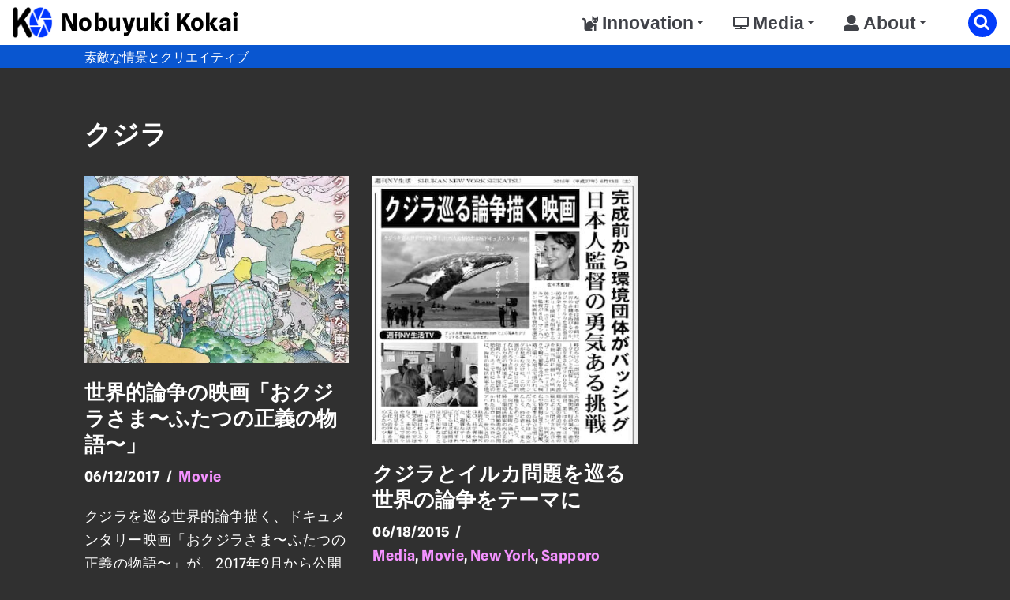

--- FILE ---
content_type: text/html; charset=UTF-8
request_url: https://kokai.jp/tag/whale/
body_size: 20953
content:
<!DOCTYPE html>
<html lang="ja">
<head>
<meta charset="UTF-8">
<meta name="viewport" content="width=device-width, initial-scale=1, minimum-scale=1">
<link rel="profile" href="http://gmpg.org/xfn/11">
<title>クジラ &#8211; Nobuyuki Kokai</title>
<link rel='preconnect' href='//static.addtoany.com'/>
<link rel='preconnect' href='//www.googletagmanager.com'/>
<link rel='dns-prefetch' href='//www.googletagmanager.com'/>
<meta name='robots' content='max-image-preview:large'/>
<link rel='dns-prefetch' href='//static.addtoany.com'/>
<link rel='dns-prefetch' href='//e3w9i7jz9d8.exactdn.com'/>
<link rel='preconnect' href='//e3w9i7jz9d8.exactdn.com'/>
<link rel='preconnect' href='//e3w9i7jz9d8.exactdn.com' crossorigin />
<link rel="alternate" type="application/rss+xml" title="Nobuyuki Kokai &raquo; フィード" href="https://kokai.jp/feed/"/>
<link rel="alternate" type="application/rss+xml" title="Nobuyuki Kokai &raquo; コメントフィード" href="https://kokai.jp/comments/feed/"/>
<link rel="alternate" type="application/rss+xml" title="Nobuyuki Kokai &raquo; クジラ タグのフィード" href="https://kokai.jp/tag/whale/feed/"/>
<style id='wp-img-auto-sizes-contain-inline-css'>img:is([sizes=auto i],[sizes^="auto," i]){contain-intrinsic-size:3000px 1500px}</style>
<style id='wp-block-library-inline-css'>:root{--wp-block-synced-color:#7a00df;--wp-block-synced-color--rgb:122,0,223;--wp-bound-block-color:var(--wp-block-synced-color);--wp-editor-canvas-background:#ddd;--wp-admin-theme-color:#007cba;--wp-admin-theme-color--rgb:0,124,186;--wp-admin-theme-color-darker-10:#006ba1;--wp-admin-theme-color-darker-10--rgb:0,107,160.5;--wp-admin-theme-color-darker-20:#005a87;--wp-admin-theme-color-darker-20--rgb:0,90,135;--wp-admin-border-width-focus:2px}@media (min-resolution:192dpi){:root{--wp-admin-border-width-focus:1.5px}}.wp-element-button{cursor:pointer}:root .has-very-light-gray-background-color{background-color:#eee}:root .has-very-dark-gray-background-color{background-color:#313131}:root .has-very-light-gray-color{color:#eee}:root .has-very-dark-gray-color{color:#313131}:root .has-vivid-green-cyan-to-vivid-cyan-blue-gradient-background{background:linear-gradient(135deg,#00d084,#0693e3)}:root .has-purple-crush-gradient-background{background:linear-gradient(135deg,#34e2e4,#4721fb 50%,#ab1dfe)}:root .has-hazy-dawn-gradient-background{background:linear-gradient(135deg,#faaca8,#dad0ec)}:root .has-subdued-olive-gradient-background{background:linear-gradient(135deg,#fafae1,#67a671)}:root .has-atomic-cream-gradient-background{background:linear-gradient(135deg,#fdd79a,#004a59)}:root .has-nightshade-gradient-background{background:linear-gradient(135deg,#330968,#31cdcf)}:root .has-midnight-gradient-background{background:linear-gradient(135deg,#020381,#2874fc)}:root{--wp--preset--font-size--normal:16px;--wp--preset--font-size--huge:42px}.has-regular-font-size{font-size:1em}.has-larger-font-size{font-size:2.625em}.has-normal-font-size{font-size:var(--wp--preset--font-size--normal)}.has-huge-font-size{font-size:var(--wp--preset--font-size--huge)}.has-text-align-center{text-align:center}.has-text-align-left{text-align:left}.has-text-align-right{text-align:right}.has-fit-text{white-space:nowrap!important}#end-resizable-editor-section{display:none}.aligncenter{clear:both}.items-justified-left{justify-content:flex-start}.items-justified-center{justify-content:center}.items-justified-right{justify-content:flex-end}.items-justified-space-between{justify-content:space-between}.screen-reader-text{border:0;clip-path:inset(50%);height:1px;margin:-1px;overflow:hidden;padding:0;position:absolute;width:1px;word-wrap:normal!important}.screen-reader-text:focus{background-color:#ddd;clip-path:none;color:#444;display:block;font-size:1em;height:auto;left:5px;line-height:normal;padding:15px 23px 14px;text-decoration:none;top:5px;width:auto;z-index:100000}html :where(.has-border-color){border-style:solid}html :where([style*=border-top-color]){border-top-style:solid}html :where([style*=border-right-color]){border-right-style:solid}html :where([style*=border-bottom-color]){border-bottom-style:solid}html :where([style*=border-left-color]){border-left-style:solid}html :where([style*=border-width]){border-style:solid}html :where([style*=border-top-width]){border-top-style:solid}html :where([style*=border-right-width]){border-right-style:solid}html :where([style*=border-bottom-width]){border-bottom-style:solid}html :where([style*=border-left-width]){border-left-style:solid}html :where(img[class*=wp-image-]){height:auto;max-width:100%}:where(figure){margin:0 0 1em}html :where(.is-position-sticky){--wp-admin--admin-bar--position-offset:var(--wp-admin--admin-bar--height,0px)}@media screen and (max-width:600px){html :where(.is-position-sticky){--wp-admin--admin-bar--position-offset:0px}}</style><style id='global-styles-inline-css'>:root{--wp--preset--aspect-ratio--square:1;--wp--preset--aspect-ratio--4-3:4/3;--wp--preset--aspect-ratio--3-4:3/4;--wp--preset--aspect-ratio--3-2:3/2;--wp--preset--aspect-ratio--2-3:2/3;--wp--preset--aspect-ratio--16-9:16/9;--wp--preset--aspect-ratio--9-16:9/16;--wp--preset--color--black:#000;--wp--preset--color--cyan-bluish-gray:#abb8c3;--wp--preset--color--white:#fff;--wp--preset--color--pale-pink:#f78da7;--wp--preset--color--vivid-red:#cf2e2e;--wp--preset--color--luminous-vivid-orange:#ff6900;--wp--preset--color--luminous-vivid-amber:#fcb900;--wp--preset--color--light-green-cyan:#7bdcb5;--wp--preset--color--vivid-green-cyan:#00d084;--wp--preset--color--pale-cyan-blue:#8ed1fc;--wp--preset--color--vivid-cyan-blue:#0693e3;--wp--preset--color--vivid-purple:#9b51e0;--wp--preset--color--neve-link-color:var(--nv-primary-accent);--wp--preset--color--neve-link-hover-color:var(--nv-secondary-accent);--wp--preset--color--nv-site-bg:var(--nv-site-bg);--wp--preset--color--nv-light-bg:var(--nv-light-bg);--wp--preset--color--nv-dark-bg:var(--nv-dark-bg);--wp--preset--color--neve-text-color:var(--nv-text-color);--wp--preset--color--nv-text-dark-bg:var(--nv-text-dark-bg);--wp--preset--color--nv-c-1:var(--nv-c-1);--wp--preset--color--nv-c-2:var(--nv-c-2);--wp--preset--gradient--vivid-cyan-blue-to-vivid-purple:linear-gradient(135deg,#0693e3 0%,#9b51e0 100%);--wp--preset--gradient--light-green-cyan-to-vivid-green-cyan:linear-gradient(135deg,#7adcb4 0%,#00d082 100%);--wp--preset--gradient--luminous-vivid-amber-to-luminous-vivid-orange:linear-gradient(135deg,#fcb900 0%,#ff6900 100%);--wp--preset--gradient--luminous-vivid-orange-to-vivid-red:linear-gradient(135deg,#ff6900 0%,#cf2e2e 100%);--wp--preset--gradient--very-light-gray-to-cyan-bluish-gray:linear-gradient(135deg,#eee 0%,#a9b8c3 100%);--wp--preset--gradient--cool-to-warm-spectrum:linear-gradient(135deg,#4aeadc 0%,#9778d1 20%,#cf2aba 40%,#ee2c82 60%,#fb6962 80%,#fef84c 100%);--wp--preset--gradient--blush-light-purple:linear-gradient(135deg,#ffceec 0%,#9896f0 100%);--wp--preset--gradient--blush-bordeaux:linear-gradient(135deg,#fecda5 0%,#fe2d2d 50%,#6b003e 100%);--wp--preset--gradient--luminous-dusk:linear-gradient(135deg,#ffcb70 0%,#c751c0 50%,#4158d0 100%);--wp--preset--gradient--pale-ocean:linear-gradient(135deg,#fff5cb 0%,#b6e3d4 50%,#33a7b5 100%);--wp--preset--gradient--electric-grass:linear-gradient(135deg,#caf880 0%,#71ce7e 100%);--wp--preset--gradient--midnight:linear-gradient(135deg,#020381 0%,#2874fc 100%);--wp--preset--font-size--small:13px;--wp--preset--font-size--medium:20px;--wp--preset--font-size--large:36px;--wp--preset--font-size--x-large:42px;--wp--preset--spacing--20:.44rem;--wp--preset--spacing--30:.67rem;--wp--preset--spacing--40:1rem;--wp--preset--spacing--50:1.5rem;--wp--preset--spacing--60:2.25rem;--wp--preset--spacing--70:3.38rem;--wp--preset--spacing--80:5.06rem;--wp--preset--shadow--natural:6px 6px 9px rgba(0,0,0,.2);--wp--preset--shadow--deep:12px 12px 50px rgba(0,0,0,.4);--wp--preset--shadow--sharp:6px 6px 0 rgba(0,0,0,.2);--wp--preset--shadow--outlined:6px 6px 0 -3px #fff , 6px 6px #000;--wp--preset--shadow--crisp:6px 6px 0 #000}:where(.is-layout-flex){gap:.5em}:where(.is-layout-grid){gap:.5em}body .is-layout-flex{display:flex}.is-layout-flex{flex-wrap:wrap;align-items:center}.is-layout-flex > :is(*, div){margin:0}body .is-layout-grid{display:grid}.is-layout-grid > :is(*, div){margin:0}:where(.wp-block-columns.is-layout-flex){gap:2em}:where(.wp-block-columns.is-layout-grid){gap:2em}:where(.wp-block-post-template.is-layout-flex){gap:1.25em}:where(.wp-block-post-template.is-layout-grid){gap:1.25em}.has-black-color{color:var(--wp--preset--color--black)!important}.has-cyan-bluish-gray-color{color:var(--wp--preset--color--cyan-bluish-gray)!important}.has-white-color{color:var(--wp--preset--color--white)!important}.has-pale-pink-color{color:var(--wp--preset--color--pale-pink)!important}.has-vivid-red-color{color:var(--wp--preset--color--vivid-red)!important}.has-luminous-vivid-orange-color{color:var(--wp--preset--color--luminous-vivid-orange)!important}.has-luminous-vivid-amber-color{color:var(--wp--preset--color--luminous-vivid-amber)!important}.has-light-green-cyan-color{color:var(--wp--preset--color--light-green-cyan)!important}.has-vivid-green-cyan-color{color:var(--wp--preset--color--vivid-green-cyan)!important}.has-pale-cyan-blue-color{color:var(--wp--preset--color--pale-cyan-blue)!important}.has-vivid-cyan-blue-color{color:var(--wp--preset--color--vivid-cyan-blue)!important}.has-vivid-purple-color{color:var(--wp--preset--color--vivid-purple)!important}.has-neve-link-color-color{color:var(--wp--preset--color--neve-link-color)!important}.has-neve-link-hover-color-color{color:var(--wp--preset--color--neve-link-hover-color)!important}.has-nv-site-bg-color{color:var(--wp--preset--color--nv-site-bg)!important}.has-nv-light-bg-color{color:var(--wp--preset--color--nv-light-bg)!important}.has-nv-dark-bg-color{color:var(--wp--preset--color--nv-dark-bg)!important}.has-neve-text-color-color{color:var(--wp--preset--color--neve-text-color)!important}.has-nv-text-dark-bg-color{color:var(--wp--preset--color--nv-text-dark-bg)!important}.has-nv-c-1-color{color:var(--wp--preset--color--nv-c-1)!important}.has-nv-c-2-color{color:var(--wp--preset--color--nv-c-2)!important}.has-black-background-color{background-color:var(--wp--preset--color--black)!important}.has-cyan-bluish-gray-background-color{background-color:var(--wp--preset--color--cyan-bluish-gray)!important}.has-white-background-color{background-color:var(--wp--preset--color--white)!important}.has-pale-pink-background-color{background-color:var(--wp--preset--color--pale-pink)!important}.has-vivid-red-background-color{background-color:var(--wp--preset--color--vivid-red)!important}.has-luminous-vivid-orange-background-color{background-color:var(--wp--preset--color--luminous-vivid-orange)!important}.has-luminous-vivid-amber-background-color{background-color:var(--wp--preset--color--luminous-vivid-amber)!important}.has-light-green-cyan-background-color{background-color:var(--wp--preset--color--light-green-cyan)!important}.has-vivid-green-cyan-background-color{background-color:var(--wp--preset--color--vivid-green-cyan)!important}.has-pale-cyan-blue-background-color{background-color:var(--wp--preset--color--pale-cyan-blue)!important}.has-vivid-cyan-blue-background-color{background-color:var(--wp--preset--color--vivid-cyan-blue)!important}.has-vivid-purple-background-color{background-color:var(--wp--preset--color--vivid-purple)!important}.has-neve-link-color-background-color{background-color:var(--wp--preset--color--neve-link-color)!important}.has-neve-link-hover-color-background-color{background-color:var(--wp--preset--color--neve-link-hover-color)!important}.has-nv-site-bg-background-color{background-color:var(--wp--preset--color--nv-site-bg)!important}.has-nv-light-bg-background-color{background-color:var(--wp--preset--color--nv-light-bg)!important}.has-nv-dark-bg-background-color{background-color:var(--wp--preset--color--nv-dark-bg)!important}.has-neve-text-color-background-color{background-color:var(--wp--preset--color--neve-text-color)!important}.has-nv-text-dark-bg-background-color{background-color:var(--wp--preset--color--nv-text-dark-bg)!important}.has-nv-c-1-background-color{background-color:var(--wp--preset--color--nv-c-1)!important}.has-nv-c-2-background-color{background-color:var(--wp--preset--color--nv-c-2)!important}.has-black-border-color{border-color:var(--wp--preset--color--black)!important}.has-cyan-bluish-gray-border-color{border-color:var(--wp--preset--color--cyan-bluish-gray)!important}.has-white-border-color{border-color:var(--wp--preset--color--white)!important}.has-pale-pink-border-color{border-color:var(--wp--preset--color--pale-pink)!important}.has-vivid-red-border-color{border-color:var(--wp--preset--color--vivid-red)!important}.has-luminous-vivid-orange-border-color{border-color:var(--wp--preset--color--luminous-vivid-orange)!important}.has-luminous-vivid-amber-border-color{border-color:var(--wp--preset--color--luminous-vivid-amber)!important}.has-light-green-cyan-border-color{border-color:var(--wp--preset--color--light-green-cyan)!important}.has-vivid-green-cyan-border-color{border-color:var(--wp--preset--color--vivid-green-cyan)!important}.has-pale-cyan-blue-border-color{border-color:var(--wp--preset--color--pale-cyan-blue)!important}.has-vivid-cyan-blue-border-color{border-color:var(--wp--preset--color--vivid-cyan-blue)!important}.has-vivid-purple-border-color{border-color:var(--wp--preset--color--vivid-purple)!important}.has-neve-link-color-border-color{border-color:var(--wp--preset--color--neve-link-color)!important}.has-neve-link-hover-color-border-color{border-color:var(--wp--preset--color--neve-link-hover-color)!important}.has-nv-site-bg-border-color{border-color:var(--wp--preset--color--nv-site-bg)!important}.has-nv-light-bg-border-color{border-color:var(--wp--preset--color--nv-light-bg)!important}.has-nv-dark-bg-border-color{border-color:var(--wp--preset--color--nv-dark-bg)!important}.has-neve-text-color-border-color{border-color:var(--wp--preset--color--neve-text-color)!important}.has-nv-text-dark-bg-border-color{border-color:var(--wp--preset--color--nv-text-dark-bg)!important}.has-nv-c-1-border-color{border-color:var(--wp--preset--color--nv-c-1)!important}.has-nv-c-2-border-color{border-color:var(--wp--preset--color--nv-c-2)!important}.has-vivid-cyan-blue-to-vivid-purple-gradient-background{background:var(--wp--preset--gradient--vivid-cyan-blue-to-vivid-purple)!important}.has-light-green-cyan-to-vivid-green-cyan-gradient-background{background:var(--wp--preset--gradient--light-green-cyan-to-vivid-green-cyan)!important}.has-luminous-vivid-amber-to-luminous-vivid-orange-gradient-background{background:var(--wp--preset--gradient--luminous-vivid-amber-to-luminous-vivid-orange)!important}.has-luminous-vivid-orange-to-vivid-red-gradient-background{background:var(--wp--preset--gradient--luminous-vivid-orange-to-vivid-red)!important}.has-very-light-gray-to-cyan-bluish-gray-gradient-background{background:var(--wp--preset--gradient--very-light-gray-to-cyan-bluish-gray)!important}.has-cool-to-warm-spectrum-gradient-background{background:var(--wp--preset--gradient--cool-to-warm-spectrum)!important}.has-blush-light-purple-gradient-background{background:var(--wp--preset--gradient--blush-light-purple)!important}.has-blush-bordeaux-gradient-background{background:var(--wp--preset--gradient--blush-bordeaux)!important}.has-luminous-dusk-gradient-background{background:var(--wp--preset--gradient--luminous-dusk)!important}.has-pale-ocean-gradient-background{background:var(--wp--preset--gradient--pale-ocean)!important}.has-electric-grass-gradient-background{background:var(--wp--preset--gradient--electric-grass)!important}.has-midnight-gradient-background{background:var(--wp--preset--gradient--midnight)!important}.has-small-font-size{font-size:var(--wp--preset--font-size--small)!important}.has-medium-font-size{font-size:var(--wp--preset--font-size--medium)!important}.has-large-font-size{font-size:var(--wp--preset--font-size--large)!important}.has-x-large-font-size{font-size:var(--wp--preset--font-size--x-large)!important}</style>
<style id='classic-theme-styles-inline-css'>.wp-block-button__link{color:#fff;background-color:#32373c;border-radius:9999px;box-shadow:none;text-decoration:none;padding:calc(.667em + 2px) calc(1.333em + 2px);font-size:1.125em}.wp-block-file__button{background:#32373c;color:#fff;text-decoration:none}</style>
<link rel='stylesheet' id='contact-form-7-css' href='https://e3w9i7jz9d8.exactdn.com/wp/wp-content/plugins/contact-form-7/includes/css/styles.css?ver=6.1.4' media='all'/>
<link rel='stylesheet' id='bwg_fonts-css' href='https://e3w9i7jz9d8.exactdn.com/wp/wp-content/plugins/photo-gallery/css/bwg-fonts/fonts.css?ver=0.0.1' media='all'/>
<link rel='stylesheet' id='sumoselect-css' href='https://e3w9i7jz9d8.exactdn.com/wp/wp-content/plugins/photo-gallery/css/sumoselect.min.css?ver=3.4.6' media='all'/>
<link rel='stylesheet' id='mCustomScrollbar-css' href='https://e3w9i7jz9d8.exactdn.com/wp/wp-content/plugins/photo-gallery/css/jquery.mCustomScrollbar.min.css?ver=3.1.5' media='all'/>
<link rel='stylesheet' id='bwg_frontend-css' href='https://e3w9i7jz9d8.exactdn.com/wp/wp-content/plugins/photo-gallery/css/styles.min.css?ver=1.8.35' media='all'/>
<link rel='stylesheet' id='wordpress-popular-posts-css-css' href='https://e3w9i7jz9d8.exactdn.com/wp/wp-content/plugins/wordpress-popular-posts/assets/css/wpp.css?ver=7.3.6' media='all'/>
<link rel='stylesheet' id='neve-style-css' href='https://e3w9i7jz9d8.exactdn.com/wp/wp-content/themes/neve/style-main-new.min.css?ver=4.2.2' media='all'/>
<style id='neve-style-inline-css'>@font-face{font-family:'Spline Sans';font-style:normal;font-weight:400;font-display:swap;src:url(https://e3w9i7jz9d8.exactdn.com/wp/wp-content/fonts/spline-sans/_6_7ED73Uf-2WfU2LzycEbAsmC0PSQ.woff2) format('woff2');unicode-range:U+0100-02BA, U+02BD-02C5, U+02C7-02CC, U+02CE-02D7, U+02DD-02FF, U+0304, U+0308, U+0329, U+1D00-1DBF, U+1E00-1E9F, U+1EF2-1EFF, U+2020, U+20A0-20AB, U+20AD-20C0, U+2113, U+2C60-2C7F, U+A720-A7FF}@font-face{font-family:'Spline Sans';font-style:normal;font-weight:400;font-display:swap;src:url(https://e3w9i7jz9d8.exactdn.com/wp/wp-content/fonts/spline-sans/_6_7ED73Uf-2WfU2LzycEbAimC0.woff2) format('woff2');unicode-range:U+0000-00FF, U+0131, U+0152-0153, U+02BB-02BC, U+02C6, U+02DA, U+02DC, U+0304, U+0308, U+0329, U+2000-206F, U+20AC, U+2122, U+2191, U+2193, U+2212, U+2215, U+FEFF, U+FFFD}@font-face{font-family:'Spline Sans';font-style:normal;font-weight:500;font-display:swap;src:url(https://e3w9i7jz9d8.exactdn.com/wp/wp-content/fonts/spline-sans/_6_7ED73Uf-2WfU2LzycEbAsmC0PSQ.woff2) format('woff2');unicode-range:U+0100-02BA, U+02BD-02C5, U+02C7-02CC, U+02CE-02D7, U+02DD-02FF, U+0304, U+0308, U+0329, U+1D00-1DBF, U+1E00-1E9F, U+1EF2-1EFF, U+2020, U+20A0-20AB, U+20AD-20C0, U+2113, U+2C60-2C7F, U+A720-A7FF}@font-face{font-family:'Spline Sans';font-style:normal;font-weight:500;font-display:swap;src:url(https://e3w9i7jz9d8.exactdn.com/wp/wp-content/fonts/spline-sans/_6_7ED73Uf-2WfU2LzycEbAimC0.woff2) format('woff2');unicode-range:U+0000-00FF, U+0131, U+0152-0153, U+02BB-02BC, U+02C6, U+02DA, U+02DC, U+0304, U+0308, U+0329, U+2000-206F, U+20AC, U+2122, U+2191, U+2193, U+2212, U+2215, U+FEFF, U+FFFD}@font-face{font-family:'Spline Sans';font-style:normal;font-weight:700;font-display:swap;src:url(https://e3w9i7jz9d8.exactdn.com/wp/wp-content/fonts/spline-sans/_6_7ED73Uf-2WfU2LzycEbAsmC0PSQ.woff2) format('woff2');unicode-range:U+0100-02BA, U+02BD-02C5, U+02C7-02CC, U+02CE-02D7, U+02DD-02FF, U+0304, U+0308, U+0329, U+1D00-1DBF, U+1E00-1E9F, U+1EF2-1EFF, U+2020, U+20A0-20AB, U+20AD-20C0, U+2113, U+2C60-2C7F, U+A720-A7FF}@font-face{font-family:'Spline Sans';font-style:normal;font-weight:700;font-display:swap;src:url(https://e3w9i7jz9d8.exactdn.com/wp/wp-content/fonts/spline-sans/_6_7ED73Uf-2WfU2LzycEbAimC0.woff2) format('woff2');unicode-range:U+0000-00FF, U+0131, U+0152-0153, U+02BB-02BC, U+02C6, U+02DA, U+02DC, U+0304, U+0308, U+0329, U+2000-206F, U+20AC, U+2122, U+2191, U+2193, U+2212, U+2215, U+FEFF, U+FFFD}@font-face{font-family:'Outfit';font-style:normal;font-weight:400;font-display:swap;src:url(https://e3w9i7jz9d8.exactdn.com/wp/wp-content/fonts/outfit/QGYvz_MVcBeNP4NJuktqQ4E.woff2) format('woff2');unicode-range:U+0100-02BA, U+02BD-02C5, U+02C7-02CC, U+02CE-02D7, U+02DD-02FF, U+0304, U+0308, U+0329, U+1D00-1DBF, U+1E00-1E9F, U+1EF2-1EFF, U+2020, U+20A0-20AB, U+20AD-20C0, U+2113, U+2C60-2C7F, U+A720-A7FF}@font-face{font-family:'Outfit';font-style:normal;font-weight:400;font-display:swap;src:url(https://e3w9i7jz9d8.exactdn.com/wp/wp-content/fonts/outfit/QGYvz_MVcBeNP4NJtEtq.woff2) format('woff2');unicode-range:U+0000-00FF, U+0131, U+0152-0153, U+02BB-02BC, U+02C6, U+02DA, U+02DC, U+0304, U+0308, U+0329, U+2000-206F, U+20AC, U+2122, U+2191, U+2193, U+2212, U+2215, U+FEFF, U+FFFD}@font-face{font-family:'Outfit';font-style:normal;font-weight:500;font-display:swap;src:url(https://e3w9i7jz9d8.exactdn.com/wp/wp-content/fonts/outfit/QGYvz_MVcBeNP4NJuktqQ4E.woff2) format('woff2');unicode-range:U+0100-02BA, U+02BD-02C5, U+02C7-02CC, U+02CE-02D7, U+02DD-02FF, U+0304, U+0308, U+0329, U+1D00-1DBF, U+1E00-1E9F, U+1EF2-1EFF, U+2020, U+20A0-20AB, U+20AD-20C0, U+2113, U+2C60-2C7F, U+A720-A7FF}@font-face{font-family:'Outfit';font-style:normal;font-weight:500;font-display:swap;src:url(https://e3w9i7jz9d8.exactdn.com/wp/wp-content/fonts/outfit/QGYvz_MVcBeNP4NJtEtq.woff2) format('woff2');unicode-range:U+0000-00FF, U+0131, U+0152-0153, U+02BB-02BC, U+02C6, U+02DA, U+02DC, U+0304, U+0308, U+0329, U+2000-206F, U+20AC, U+2122, U+2191, U+2193, U+2212, U+2215, U+FEFF, U+FFFD}@font-face{font-family:'Outfit';font-style:normal;font-weight:600;font-display:swap;src:url(https://e3w9i7jz9d8.exactdn.com/wp/wp-content/fonts/outfit/QGYvz_MVcBeNP4NJuktqQ4E.woff2) format('woff2');unicode-range:U+0100-02BA, U+02BD-02C5, U+02C7-02CC, U+02CE-02D7, U+02DD-02FF, U+0304, U+0308, U+0329, U+1D00-1DBF, U+1E00-1E9F, U+1EF2-1EFF, U+2020, U+20A0-20AB, U+20AD-20C0, U+2113, U+2C60-2C7F, U+A720-A7FF}@font-face{font-family:'Outfit';font-style:normal;font-weight:600;font-display:swap;src:url(https://e3w9i7jz9d8.exactdn.com/wp/wp-content/fonts/outfit/QGYvz_MVcBeNP4NJtEtq.woff2) format('woff2');unicode-range:U+0000-00FF, U+0131, U+0152-0153, U+02BB-02BC, U+02C6, U+02DA, U+02DC, U+0304, U+0308, U+0329, U+2000-206F, U+20AC, U+2122, U+2191, U+2193, U+2212, U+2215, U+FEFF, U+FFFD}.is-menu-sidebar .header-menu-sidebar{visibility:visible}.is-menu-sidebar.menu_sidebar_slide_left .header-menu-sidebar{transform:translate3d(0,0,0);left:0}.is-menu-sidebar.menu_sidebar_slide_right .header-menu-sidebar{transform:translate3d(0,0,0);right:0}.is-menu-sidebar.menu_sidebar_pull_right .header-menu-sidebar,.is-menu-sidebar.menu_sidebar_pull_left .header-menu-sidebar{transform:translateX(0)}.is-menu-sidebar.menu_sidebar_dropdown .header-menu-sidebar{height:auto}.is-menu-sidebar.menu_sidebar_dropdown .header-menu-sidebar-inner{max-height:400px;padding:20px 0}.is-menu-sidebar.menu_sidebar_full_canvas .header-menu-sidebar{opacity:1}.header-menu-sidebar .menu-item-nav-search:not(.floating){pointer-events:none}.header-menu-sidebar .menu-item-nav-search .is-menu-sidebar{pointer-events:unset}.page .neve-main, .single:not(.single-product) .neve-main{margin:var(--c-vspace)}.nv-meta-list li.meta:not(:last-child):after{content:"/"}.nv-meta-list .no-mobile{display:none}.nv-meta-list li.last::after{content:""!important}@media (min-width:769px){.nv-meta-list .no-mobile{display:inline-block}.nv-meta-list li.last:not(:last-child)::after{content:"/"!important}}.nav-ul li .caret svg,.nav-ul li .caret img{width:var(--smiconsize,.5em);height:var(--smiconsize,.5em)}.nav-ul .sub-menu{right:var(--alignment);font-family:var(--fontfamily );text-transform:var(--texttransform);font-weight:var(--fontweight);font-size:var(--fontsize);line-height:var(--lineheight);letter-spacing:var(--letterspacing)}.nav-ul .sub-menu li{border-style:var(--itembstyle);border-radius:var(--itembradius,0)}.nav-ul .sub-menu li:not(:last-child){margin-bottom:var(--spacebetween)}.nv-has-effect .img-wrap a:hover{opacity:1}.nv-has-effect .img-wrap{overflow:hidden}.nv-has-effect img{transition:all .2s ease}.nv-has-effect .has-post-thumbnail:hover .zoom img{transform:scale(1.1)}:root{--container:748px;--postwidth:100%;--primarybtnbg:#e72566;--secondarybtnbg:#0956d0;--primarybtnhoverbg:#0366d6;--secondarybtnhoverbg:#e72566;--primarybtncolor:#fff;--secondarybtncolor:#fff;--primarybtnhovercolor:#fff;--secondarybtnhovercolor:#fff;--primarybtnborderradius:6px;--secondarybtnborderradius:6px;--btnpadding:13px 15px;--primarybtnpadding:13px 15px;--secondarybtnpadding:13px 15px;--btnfs:16px;--btnlineheight:.9em;--btntexttransform:none;--btnfontweight:500;--bodyfontfamily:"Spline Sans";--bodyfontsize:18px;--bodylineheight:1.7em;--bodyletterspacing:.2px;--bodyfontweight:none;--bodytexttransform:none;--headingsfontfamily:Outfit;--h1fontsize:1.3em;--h1fontweight:600;--h1lineheight:1.3em;--h1letterspacing:0;--h1texttransform:none;--h2fontsize:1.3em;--h2fontweight:600;--h2lineheight:1.3em;--h2letterspacing:0;--h2texttransform:none;--h3fontsize:1.3em;--h3fontweight:600;--h3lineheight:1.2em;--h3letterspacing:0;--h3texttransform:none;--h4fontsize:20px;--h4fontweight:500;--h4lineheight:1.6em;--h4letterspacing:0;--h4texttransform:none;--h5fontsize:16px;--h5fontweight:600;--h5lineheight:1.6em;--h5letterspacing:0;--h5texttransform:none;--h6fontsize:.75em;--h6fontweight:600;--h6lineheight:1.3;--h6letterspacing:0;--h6texttransform:none;--formfieldborderwidth:2px;--formfieldborderradius:3px;--formfieldbgcolor:var(--nv-site-bg);--formfieldbordercolor:#ddd;--formfieldcolor:var(--nv-text-color);--formfieldpadding:10px 12px}.nv-index-posts{--borderradius:0;--gridspacing:30px;--bordercolor:#9f9f9f;--borderwidth:1px}.has-neve-button-color-color{color:#e72566!important}.has-neve-button-color-background-color{background-color:#e72566!important}.single-post-container .alignfull>[class*="__inner-container"],.single-post-container .alignwide>[class*="__inner-container"]{max-width:718px}.nv-meta-list{--avatarsize:20px}.single .nv-meta-list{--avatarsize:20px}.blog .blog-entry-title,.archive .blog-entry-title{--fontsize:26px;--fontweight:600}.blog .entry-summary,.archive .entry-summary,.blog .post-pages-links{--fontsize:18px;--fontweight:none}.blog .nv-meta-list li,.archive .nv-meta-list li{--fontweight:700}.single h1.entry-title{--fontsize:26px;--fontweight:600}.single .nv-meta-list li{--fontsize:18px;--fontweight:700}.single .comment-reply-title{--fontweight:600}.nv-is-boxed.nv-comments-wrap{--padding:20px}.nv-is-boxed.comment-respond{--padding:20px}.nv-single-post-wrap{--spacing:10px}.single:not(.single-product), .page{--c-vspace:0 0 0 0}.single:not(.single-product) .neve-main{--c-vspace:-3vh 0 -3vh 0}.single-post .neve-main{--c-vspace:-3vh 0 -3vh 0}.scroll-to-top{--color:#2fb6ff;--padding:8px 10px;--borderradius:4px;--bgcolor:#303030;--hovercolor:var(--nv-secondary-accent);--hoverbgcolor:var(--nv-site-bg);--size:24px}.global-styled{--bgcolor:var(--nv-site-bg)}.header-top{--rowbwidth:0;--rowbcolor:var(--nv-light-bg);--color:var(--nv-text-color);--bgcolor:#fff}.header-main{--rowbwidth:0;--rowbcolor:var(--nv-light-bg);--color:var(--nv-light-bg);--bgcolor:#fff}.header-bottom{--rowbwidth:0;--rowbcolor:var(--nv-light-bg);--color:var(--nv-text-color);--bgcolor:#0956d0}.header-menu-sidebar-bg{--justify:flex-start;--textalign:left;--flexg:1;--wrapdropdownwidth:auto;--color:#222;--bgcolor:#eee}.header-menu-sidebar{width:240px}.builder-item--logo{--maxwidth:40px;--color:#000;--fs:27Array;--padding:0 0 3px 0;--margin:-15px 0 -17px 4px;--textalign:center;--justify:center}.builder-item--nav-icon,.header-menu-sidebar .close-sidebar-panel .navbar-toggle{--color:#000;--borderradius:5px;--borderwidth:2px}.builder-item--nav-icon{--label-margin:0;--padding:7px 13px;--margin:-7px -7px -7px -6px}.builder-item--primary-menu{--color:#404248;--hovercolor:#e72566;--hovertextcolor:var(--nv-text-color);--activecolor:#e72566;--spacing:20px;--height:25px;--smiconsize:7px;--padding:0;--margin:0;--fontfamily:Arial , Helvetica , sans-serif;--fontsize:1em;--lineheight:1.6em;--letterspacing:0;--fontweight:700;--texttransform:none;--iconsize:1em}.builder-item--primary-menu .sub-menu{--alignment:auto;--justify:left;--spacebetween:0;--bstyle:none;--itembstyle:none;--itembradius:0;--fontfamily:Arial , Helvetica , sans-serif;--texttransform:none;--fontweight:700;--lineheight:1.6em;--letterspacing:0}.hfg-is-group.has-primary-menu .inherit-ff{--inheritedff:Arial , Helvetica , sans-serif;--inheritedfw:700}.builder-item--custom_html{--color:var(--nv-text-color);--padding:0;--margin:1px 0 0 0;--fontsize:.9em;--lineheight:16px;--letterspacing:0;--fontweight:500;--texttransform:none;--iconsize:.9em;--textalign:left;--justify:flex-start}.builder-item--header_search_responsive{--iconsize:36px;--color:#023cfa;--hovercolor:#e228df;--formfieldfontsize:16px;--formfieldborderwidth:2px;--formfieldborderradius:4px;--formfieldbordercolor:#fff;--formfieldcolor:#fff;--height:38px;--padding:0 2px 0 16px;--margin:0 0 -1px 0}.footer-top-inner .row{grid-template-columns:1fr;--valign:flex-start}.footer-top{--rowbwidth:2px;--rowbcolor:#9f9f9f;--color:var(--nv-primary-accent);--bgcolor:var(--nv-light-bg)}.footer-main-inner .row{grid-template-columns:1fr;--valign:flex-start}.footer-main{--rowbwidth:0;--rowbcolor:#9f9f9f;--color:#fff;--bgcolor:var(--nv-site-bg)}.footer-bottom-inner .row{grid-template-columns:1fr;--valign:flex-start}.footer-bottom{--rowbwidth:0;--rowbcolor:var(--nv-light-bg);--color:var(--nv-text-dark-bg);--bgcolor:#0956d0}.builder-item--footer-one-widgets{--padding:0;--margin:0;--textalign:center;--justify:center}.builder-item--footer_copyright{--color:var(--nv-text-color);--padding:0;--margin:0;--fontsize:.9em;--lineheight:.5em;--letterspacing:0;--fontweight:500;--texttransform:none;--iconsize:.9em;--textalign:center;--justify:center}.page_header-top{--rowbwidth:0;--rowbcolor:var(--nv-light-bg);--color:var(--nv-text-color);--bgcolor:var(--nv-site-bg)}.page_header-bottom{--rowbwidth:0;--rowbcolor:var(--nv-light-bg);--color:var(--nv-text-color);--bgcolor:var(--nv-site-bg)}.nv-related-posts{--relatedcolumns:1;--bgcolor:var(--nv-light-bg);--color:var(--nv-text-color);--padding:20px;--relatedcontentalign:left}.nv-related-posts .title{--fontsize:20px;--fontweight:500;--texttransform:none}@media (min-width:576px){:root{--container:992px;--postwidth:33.333333333333%;--btnpadding:13px 15px;--primarybtnpadding:13px 15px;--secondarybtnpadding:13px 15px;--btnfs:16px;--btnlineheight:.9em;--bodyfontsize:18px;--bodylineheight:1.7em;--bodyletterspacing:.3px;--h1fontsize:1.6em;--h1lineheight:1.3em;--h1letterspacing:0;--h2fontsize:1.3em;--h2lineheight:1.6em;--h2letterspacing:0;--h3fontsize:1.1em;--h3lineheight:1.6em;--h3letterspacing:0;--h4fontsize:22px;--h4lineheight:1.5em;--h4letterspacing:0;--h5fontsize:18px;--h5lineheight:1.6em;--h5letterspacing:0;--h6fontsize:.75em;--h6lineheight:1.3;--h6letterspacing:0}.nv-index-posts{--gridspacing:30px;--borderwidth:1px}.single-post-container .alignfull>[class*="__inner-container"],.single-post-container .alignwide>[class*="__inner-container"]{max-width:962px}.nv-meta-list{--avatarsize:20px}.single .nv-meta-list{--avatarsize:20px}.blog .blog-entry-title,.archive .blog-entry-title{--fontsize:24px}.blog .entry-summary,.archive .entry-summary,.blog .post-pages-links{--fontsize:18px}.single h1.entry-title{--fontsize:31px}.single .nv-meta-list li{--fontsize:19px}.nv-is-boxed.nv-comments-wrap{--padding:30px}.nv-is-boxed.comment-respond{--padding:30px}.nv-single-post-wrap{--spacing:16px}.single:not(.single-product), .page{--c-vspace:0 0 0 0}.single:not(.single-product) .neve-main{--c-vspace:-3px 0 -3px 0}.single-post .neve-main{--c-vspace:-3px 0 -3px 0}.scroll-to-top{--padding:8px 10px;--size:22px}.header-top{--rowbwidth:0}.header-main{--rowbwidth:0}.header-bottom{--rowbwidth:0}.header-menu-sidebar-bg{--justify:flex-start;--textalign:left;--flexg:1;--wrapdropdownwidth:auto}.header-menu-sidebar{width:360px}.builder-item--logo{--maxwidth:45px;--fs:27Array;--padding:0 0 3px 0;--margin:-5px 0 -8px 0;--textalign:center;--justify:center}.builder-item--nav-icon{--label-margin:0;--padding:8px 14px;--margin:0}.builder-item--primary-menu{--spacing:20px;--height:20px;--smiconsize:7px;--padding:0;--margin:0;--fontsize:1em;--lineheight:1.6em;--letterspacing:0;--iconsize:1em}.builder-item--primary-menu .sub-menu{--justify:left;--spacebetween:0;--itembradius:0;--lineheight:1.6em;--letterspacing:0}.builder-item--custom_html{--padding:0;--margin:1px 0 0 0;--fontsize:.9em;--lineheight:14px;--letterspacing:0;--iconsize:.9em;--textalign:left;--justify:flex-start}.builder-item--header_search_responsive{--formfieldfontsize:18px;--formfieldborderwidth:2px;--formfieldborderradius:4px;--height:42px;--padding:0 4px 0 10px;--margin:0}.footer-top{--rowbwidth:0}.footer-main{--rowbwidth:0}.footer-bottom{--rowbwidth:0}.builder-item--footer-one-widgets{--padding:0;--margin:0;--textalign:center;--justify:center}.builder-item--footer_copyright{--padding:0;--margin:0;--fontsize:.9em;--lineheight:.5em;--letterspacing:0;--iconsize:.9em;--textalign:center;--justify:center}.page_header-top{--rowbwidth:0}.page_header-bottom{--rowbwidth:0}.nv-related-posts{--relatedcolumns:3;--padding:20px;--relatedcontentalign:left}.nv-related-posts .title{--fontsize:24px}}@media (min-width:960px){:root{--container:1096px;--postwidth:33.333333333333%;--btnpadding:13px 15px;--primarybtnpadding:13px 15px;--secondarybtnpadding:13px 15px;--btnfs:18px;--btnlineheight:1.2em;--bodyfontsize:18px;--bodylineheight:1.7em;--bodyletterspacing:.4px;--h1fontsize:1.9em;--h1lineheight:1.4em;--h1letterspacing:0;--h2fontsize:1.6em;--h2lineheight:1.4em;--h2letterspacing:0;--h3fontsize:1.3em;--h3lineheight:1.3em;--h3letterspacing:0;--h4fontsize:24px;--h4lineheight:1.5em;--h4letterspacing:0;--h5fontsize:20px;--h5lineheight:1.6em;--h5letterspacing:0;--h6fontsize:1.1em;--h6lineheight:1.3;--h6letterspacing:0}.nv-index-posts{--gridspacing:30px;--borderwidth:2px}body:not(.single):not(.archive):not(.blog):not(.search):not(.error404) .neve-main > .container .col, body.post-type-archive-course .neve-main > .container .col, body.post-type-archive-llms_membership .neve-main > .container .col{max-width:66%}body:not(.single):not(.archive):not(.blog):not(.search):not(.error404) .nv-sidebar-wrap, body.post-type-archive-course .nv-sidebar-wrap, body.post-type-archive-llms_membership .nv-sidebar-wrap{max-width:34%}.neve-main>.archive-container .nv-index-posts.col{max-width:100%}.neve-main>.archive-container .nv-sidebar-wrap{max-width:0%}.neve-main>.single-post-container .nv-single-post-wrap.col{max-width:70%}.single-post-container .alignfull>[class*="__inner-container"],.single-post-container .alignwide>[class*="__inner-container"]{max-width:737px}.container-fluid.single-post-container .alignfull>[class*="__inner-container"],.container-fluid.single-post-container .alignwide>[class*="__inner-container"]{max-width:calc(70% + 15px)}.neve-main>.single-post-container .nv-sidebar-wrap{max-width:30%}.nv-meta-list{--avatarsize:20px}.single .nv-meta-list{--avatarsize:20px}.blog .blog-entry-title,.archive .blog-entry-title{--fontsize:26px}.blog .entry-summary,.archive .entry-summary,.blog .post-pages-links{--fontsize:18px}.blog .nv-meta-list li,.archive .nv-meta-list li{--fontsize:18px}.single h1.entry-title{--fontsize:33px}.single .nv-meta-list li{--fontsize:19px}.single .comment-reply-title{--fontsize:26px}.nv-is-boxed.nv-comments-wrap{--padding:40px}.nv-is-boxed.comment-respond{--padding:40px}.nv-single-post-wrap{--spacing:16px}.single:not(.single-product), .page{--c-vspace:0 0 0 0}.single:not(.single-product) .neve-main{--c-vspace:-3vh 0 -3vh 0}.single-post .neve-main{--c-vspace:-3vh 0 -3vh 0}.scroll-to-top{--padding:8px 10px;--size:32px}.header-top{--rowbwidth:0}.header-main{--rowbwidth:0}.header-bottom{--rowbwidth:0}.header-menu-sidebar-bg{--justify:flex-start;--textalign:left;--flexg:1;--wrapdropdownwidth:auto}.header-menu-sidebar{width:360px}.builder-item--logo{--maxwidth:52px;--fs:30px;--padding:0 0 3px 0;--margin:-5px 0 -8px 0;--textalign:left;--justify:flex-start}.builder-item--nav-icon{--label-margin:0;--padding:10px 15px;--margin:0}.builder-item--primary-menu{--spacing:30px;--height:25px;--smiconsize:7px;--padding:0;--margin:0 40px 0 0;--fontsize:1.3em;--lineheight:1.6em;--letterspacing:0;--iconsize:1.3em}.builder-item--primary-menu .sub-menu{--spacebetween:0;--itembradius:0;--fontsize:1em;--lineheight:1.5em;--letterspacing:0}.builder-item--custom_html{--padding:0;--margin:1px 0 0 0;--fontsize:.9em;--lineheight:12px;--letterspacing:0;--iconsize:.9em;--textalign:left;--justify:flex-start}.builder-item--header_search_responsive{--formfieldfontsize:18px;--formfieldborderwidth:2px;--formfieldborderradius:4px;--height:42px;--padding:0 2px 0 10px;--margin:0}.footer-top{--rowbwidth:2px}.footer-main{--rowbwidth:0}.footer-bottom{--rowbwidth:0}.builder-item--footer-one-widgets{--padding:0;--margin:0;--textalign:center;--justify:center}.builder-item--footer_copyright{--padding:0;--margin:0;--fontsize:.9em;--lineheight:.5em;--letterspacing:0;--iconsize:.9em;--textalign:center;--justify:center}.page_header-top{--rowbwidth:0}.page_header-bottom{--rowbwidth:0}.nv-related-posts{--relatedcolumns:3;--padding:20px;--relatedcontentalign:left}.nv-related-posts .title{--fontsize:22px}}#menu-item-47321>.sub-menu{--gridcols:1fr 1fr 1fr}#menu-item-47321>.sub-menu>li:nth-child(3n){border:0!important}.layout-fullwidth .hfg-slot{position:relative}#menu-item-47322>.sub-menu{--gridcols:1fr 1fr 1fr}#menu-item-47322>.sub-menu>li:nth-child(3n){border:0!important}.layout-fullwidth .hfg-slot{position:relative}#menu-item-78206>.sub-menu{--gridcols:1fr 1fr 1fr}#menu-item-78206>.sub-menu>li:nth-child(3n){border:0!important}.layout-fullwidth .hfg-slot{position:relative}.scroll-to-top{right:20px;border:none;position:fixed;bottom:30px;display:none;opacity:0;visibility:hidden;transition:opacity .3s ease-in-out , visibility .3s ease-in-out;align-items:center;justify-content:center;z-index:999}@supports (-webkit-overflow-scrolling: touch) { .scroll-to-top{bottom:74px;}
}.scroll-to-top.image{background-position:center}.scroll-to-top .scroll-to-top-image{width:100%;height:100%}.scroll-to-top .scroll-to-top-label{margin:0;padding:5px}.scroll-to-top:hover{text-decoration:none}.scroll-to-top.scroll-to-top-left{left:20px;right:unset}.scroll-to-top.scroll-show-mobile{display:flex}@media (min-width:960px){.scroll-to-top{display:flex}}.scroll-to-top{color:var(--color);padding:var(--padding);border-radius:var(--borderradius);background:var(--bgcolor)}.scroll-to-top:hover,.scroll-to-top:focus{color:var(--hovercolor);background:var(--hoverbgcolor)}.scroll-to-top-icon,.scroll-to-top.image .scroll-to-top-image{width:var(--size);height:var(--size)}.scroll-to-top-image{background-image:var(--bgimage);background-size:cover}:root{--nv-primary-accent:#3fbfff;--nv-secondary-accent:#f492ff;--nv-site-bg:#303030;--nv-light-bg:#1a1a1a;--nv-dark-bg:#303030;--nv-text-color:#fff;--nv-text-dark-bg:rgba(255,255,255,.81);--nv-c-1:#77b978;--nv-c-2:#f37262;--nv-fallback-ff:Arial , Helvetica , sans-serif}</style>
<link rel='stylesheet' id='neve-blog-pro-css' href='https://e3w9i7jz9d8.exactdn.com/wp/wp-content/plugins/neve-pro-addon/includes/modules/blog_pro/assets/style.min.css?ver=3.2.4' media='all'/>
<link rel='stylesheet' id='addtoany-css' href='https://e3w9i7jz9d8.exactdn.com/wp/wp-content/plugins/add-to-any/addtoany.min.css?ver=1.16' media='all'/>
<style id='addtoany-inline-css'>@media screen and (max-width:980px){.a2a_floating_style.a2a_vertical_style{display:none}}@media screen and (min-width:980px){.a2a_floating_style.a2a_default_style{display:none}}</style>
<link rel="https://api.w.org/" href="https://kokai.jp/wp-json/"/><link rel="alternate" title="JSON" type="application/json" href="https://kokai.jp/wp-json/wp/v2/tags/1566"/><link rel="EditURI" type="application/rsd+xml" title="RSD" href="https://kokai.jp/wp/xmlrpc.php?rsd"/>
<meta name="generator" content="WordPress 6.9"/>
<meta name="description" content="新しい知識や創造力に刺激されることが大好きです。">
<style id='swis-font-css'>@font-face{font-family:'Spline Sans';font-style:normal;font-weight:400;font-display:swap;src:url(https://e3w9i7jz9d8.exactdn.com/easyio-gfont/s/splinesans/v10/_6_7ED73Uf-2WfU2LzycEbAsmC0PSQ.woff2) format('woff2');unicode-range:U+0100-02BA,U+02BD-02C5,U+02C7-02CC,U+02CE-02D7,U+02DD-02FF,U+0304,U+0308,U+0329,U+1D00-1DBF,U+1E00-1E9F,U+1EF2-1EFF,U+2020,U+20A0-20AB,U+20AD-20C0,U+2113,U+2C60-2C7F,U+A720-A7FF}@font-face{font-family:'Spline Sans';font-style:normal;font-weight:400;font-display:swap;src:url(https://e3w9i7jz9d8.exactdn.com/easyio-gfont/s/splinesans/v10/_6_7ED73Uf-2WfU2LzycEbAimC0.woff2) format('woff2');unicode-range:U+0000-00FF,U+0131,U+0152-0153,U+02BB-02BC,U+02C6,U+02DA,U+02DC,U+0304,U+0308,U+0329,U+2000-206F,U+20AC,U+2122,U+2191,U+2193,U+2212,U+2215,U+FEFF,U+FFFD}@font-face{font-family:'Spline Sans';font-style:normal;font-weight:500;font-display:swap;src:url(https://e3w9i7jz9d8.exactdn.com/easyio-gfont/s/splinesans/v10/_6_7ED73Uf-2WfU2LzycEbAsmC0PSQ.woff2) format('woff2');unicode-range:U+0100-02BA,U+02BD-02C5,U+02C7-02CC,U+02CE-02D7,U+02DD-02FF,U+0304,U+0308,U+0329,U+1D00-1DBF,U+1E00-1E9F,U+1EF2-1EFF,U+2020,U+20A0-20AB,U+20AD-20C0,U+2113,U+2C60-2C7F,U+A720-A7FF}@font-face{font-family:'Spline Sans';font-style:normal;font-weight:500;font-display:swap;src:url(https://e3w9i7jz9d8.exactdn.com/easyio-gfont/s/splinesans/v10/_6_7ED73Uf-2WfU2LzycEbAimC0.woff2) format('woff2');unicode-range:U+0000-00FF,U+0131,U+0152-0153,U+02BB-02BC,U+02C6,U+02DA,U+02DC,U+0304,U+0308,U+0329,U+2000-206F,U+20AC,U+2122,U+2191,U+2193,U+2212,U+2215,U+FEFF,U+FFFD}@font-face{font-family:'Spline Sans';font-style:normal;font-weight:700;font-display:swap;src:url(https://e3w9i7jz9d8.exactdn.com/easyio-gfont/s/splinesans/v10/_6_7ED73Uf-2WfU2LzycEbAsmC0PSQ.woff2) format('woff2');unicode-range:U+0100-02BA,U+02BD-02C5,U+02C7-02CC,U+02CE-02D7,U+02DD-02FF,U+0304,U+0308,U+0329,U+1D00-1DBF,U+1E00-1E9F,U+1EF2-1EFF,U+2020,U+20A0-20AB,U+20AD-20C0,U+2113,U+2C60-2C7F,U+A720-A7FF}@font-face{font-family:'Spline Sans';font-style:normal;font-weight:700;font-display:swap;src:url(https://e3w9i7jz9d8.exactdn.com/easyio-gfont/s/splinesans/v10/_6_7ED73Uf-2WfU2LzycEbAimC0.woff2) format('woff2');unicode-range:U+0000-00FF,U+0131,U+0152-0153,U+02BB-02BC,U+02C6,U+02DA,U+02DC,U+0304,U+0308,U+0329,U+2000-206F,U+20AC,U+2122,U+2191,U+2193,U+2212,U+2215,U+FEFF,U+FFFD}@font-face{font-family:'Outfit';font-style:normal;font-weight:400;font-display:swap;src:url(https://e3w9i7jz9d8.exactdn.com/easyio-gfont/s/outfit/v11/QGYvz_MVcBeNP4NJuktqQ4E.woff2) format('woff2');unicode-range:U+0100-02BA,U+02BD-02C5,U+02C7-02CC,U+02CE-02D7,U+02DD-02FF,U+0304,U+0308,U+0329,U+1D00-1DBF,U+1E00-1E9F,U+1EF2-1EFF,U+2020,U+20A0-20AB,U+20AD-20C0,U+2113,U+2C60-2C7F,U+A720-A7FF}@font-face{font-family:'Outfit';font-style:normal;font-weight:400;font-display:swap;src:url(https://e3w9i7jz9d8.exactdn.com/easyio-gfont/s/outfit/v11/QGYvz_MVcBeNP4NJtEtq.woff2) format('woff2');unicode-range:U+0000-00FF,U+0131,U+0152-0153,U+02BB-02BC,U+02C6,U+02DA,U+02DC,U+0304,U+0308,U+0329,U+2000-206F,U+20AC,U+2122,U+2191,U+2193,U+2212,U+2215,U+FEFF,U+FFFD}@font-face{font-family:'Outfit';font-style:normal;font-weight:500;font-display:swap;src:url(https://e3w9i7jz9d8.exactdn.com/easyio-gfont/s/outfit/v11/QGYvz_MVcBeNP4NJuktqQ4E.woff2) format('woff2');unicode-range:U+0100-02BA,U+02BD-02C5,U+02C7-02CC,U+02CE-02D7,U+02DD-02FF,U+0304,U+0308,U+0329,U+1D00-1DBF,U+1E00-1E9F,U+1EF2-1EFF,U+2020,U+20A0-20AB,U+20AD-20C0,U+2113,U+2C60-2C7F,U+A720-A7FF}@font-face{font-family:'Outfit';font-style:normal;font-weight:500;font-display:swap;src:url(https://e3w9i7jz9d8.exactdn.com/easyio-gfont/s/outfit/v11/QGYvz_MVcBeNP4NJtEtq.woff2) format('woff2');unicode-range:U+0000-00FF,U+0131,U+0152-0153,U+02BB-02BC,U+02C6,U+02DA,U+02DC,U+0304,U+0308,U+0329,U+2000-206F,U+20AC,U+2122,U+2191,U+2193,U+2212,U+2215,U+FEFF,U+FFFD}@font-face{font-family:'Outfit';font-style:normal;font-weight:600;font-display:swap;src:url(https://e3w9i7jz9d8.exactdn.com/easyio-gfont/s/outfit/v11/QGYvz_MVcBeNP4NJuktqQ4E.woff2) format('woff2');unicode-range:U+0100-02BA,U+02BD-02C5,U+02C7-02CC,U+02CE-02D7,U+02DD-02FF,U+0304,U+0308,U+0329,U+1D00-1DBF,U+1E00-1E9F,U+1EF2-1EFF,U+2020,U+20A0-20AB,U+20AD-20C0,U+2113,U+2C60-2C7F,U+A720-A7FF}@font-face{font-family:'Outfit';font-style:normal;font-weight:600;font-display:swap;src:url(https://e3w9i7jz9d8.exactdn.com/easyio-gfont/s/outfit/v11/QGYvz_MVcBeNP4NJtEtq.woff2) format('woff2');unicode-range:U+0000-00FF,U+0131,U+0152-0153,U+02BB-02BC,U+02C6,U+02DA,U+02DC,U+0304,U+0308,U+0329,U+2000-206F,U+20AC,U+2122,U+2191,U+2193,U+2212,U+2215,U+FEFF,U+FFFD}</style><style id="wpp-loading-animation-styles">@-webkit-keyframes bgslide{from{background-position-x:0}to{background-position-x:-200%}}@keyframes bgslide{from{background-position-x:0}to{background-position-x:-200%}}.wpp-widget-block-placeholder,.wpp-shortcode-placeholder{margin:0 auto;width:60px;height:3px;background:#dd3737;background:linear-gradient(90deg,#dd3737 0%,#571313 10%,#dd3737 100%);background-size:200% auto;border-radius:3px;-webkit-animation:bgslide 1s infinite linear;animation:bgslide 1s infinite linear}</style><style id="wp-custom-css">ul.wpp-list li img{margin:0 10px 10px 0}ul.wpp-list li{border-bottom:1px dashed #e3e3e3;position:relative;list-style:none}ul.wpp-list li a.wpp-post-title{display:block;margin:0 10px 10px 0;   color:#55b8ef;font-weight:600}ul.wpp-list li a.wpp-post-title:hover{text-decoration:underline}ul.wpp-list li{counter-increment:wpp-count}ul.wpp-list li:before{content:counter(wpp-count);display:block;position:absolute;font-size:13px;font-weight:bold;color:#fff;background-color:#146eb4;padding:2px 10px;z-index:1}</style><link rel='stylesheet' id='neve-mega-menu-css' href='https://e3w9i7jz9d8.exactdn.com/wp/wp-content/themes/neve/assets/css/mega-menu.min.css?ver=4.2.2' media='all'/><style>.nav-ul li:focus-within .wrap.active+.sub-menu{opacity:1;visibility:visible}.nav-ul li.neve-mega-menu:focus-within .wrap.active+.sub-menu{display:grid}.nav-ul li>.wrap{display:flex;align-items:center;position:relative;padding:0 4px}.nav-ul:not(.menu-mobile):not(.neve-mega-menu) > li > .wrap > a{padding-top:1px}</style><style>.header-menu-sidebar .nav-ul li .wrap{padding:0 4px}.header-menu-sidebar .nav-ul li .wrap a{flex-grow:1;display:flex}.header-menu-sidebar .nav-ul li .wrap a .dd-title{width:var(--wrapdropdownwidth)}.header-menu-sidebar .nav-ul li .wrap button{border:0;z-index:1;background:0}.header-menu-sidebar .nav-ul li:not([class*=block]):not(.menu-item-has-children) > .wrap > a{padding-right:calc(1em + (18px*2));text-wrap:wrap;white-space:normal}.header-menu-sidebar .nav-ul li.menu-item-has-children:not([class*=block]) > .wrap > a{margin-right:calc(-1em - (18px*2));padding-right:46px}</style><script data-wpfc-render="false" type="text/psajs" data-pagespeed-orig-index="0">(function(){let events=["mousemove","wheel","scroll","touchstart","touchmove"];let fired=false;events.forEach(function(event){window.addEventListener(event,function(){if(fired===false){fired=true;setTimeout(function(){(function(d,s){var f=d.getElementsByTagName(s)[0];j=d.createElement(s);j.setAttribute('src','https://www.googletagmanager.com/gtag/js?id=G-89YC964QYZ');f.parentNode.insertBefore(j,f);})(document,'script');},100);}},{once:true});});})();</script>
<script type="application/ld+json">{"@context":"https://schema.org","@type":"BreadcrumbList","itemListElement":[{"@type":"ListItem","position":1,"item":{"@id":"https://kokai.jp","name":"Home"}},{"@type":"ListItem","position":2,"item":{"@id":"https://kokai.jp/tag/whale/","name":"クジラ"}}]}</script><script type="application/ld+json">{"@context":"https://schema.org","@type":"Organization","name":"Nobuyuki Kokai Blog","url":"https://kokai.jp","logo":"https://e3w9i7jz9d8.exactdn.com/wp/wp-content/uploads/2018/04/KO.png","contactPoint":[{"@type":"ContactPoint","telephone":"+81 90-6264-1556","contactType":"technical support","email":"nobuyuki@kokai.jp","areaServed":["US","JP"],"availableLanguage":["Japanese"]}],"sameAs":["https://www.facebook.com/nobuyuki.kokai","https://twitter.com/lupichan","https://plus.google.com/+nobuyukikokai","https://www.instagram.com/nobuyukikokai/","https://www.youtube.com/c/nobuyukikokai","https://www.linkedin.com/in/kokai/","https://pinterest.com/kokai"]}</script><script type="application/ld+json">{"@context":"https://schema.org","@type":"Person","name":"Nobuyuki Kokai","url":"https://www.linkedin.com/in/kokai/","homeLocation":{"@type":"Place","address":{"@type":"PostalAddress","addressCountry":"Japan"}},"sameAs":["https://www.facebook.com/nobuyuki.kokai","https://twitter.com/lupichan","https://plus.google.com/+nobuyukikokai","https://www.instagram.com/nobuyukikokai/","https://www.youtube.com/c/nobuyukikokai","https://www.linkedin.com/in/kokai/","https://pinterest.com/kokai"]}</script>
<link rel="icon" href="https://e3w9i7jz9d8.exactdn.com/wp/wp-content/uploads/2017/03/cropped-kokai_logo_512.jpg?strip=all&#038;resize=32%2C32" sizes="32x32"/>
<link rel="icon" href="https://e3w9i7jz9d8.exactdn.com/wp/wp-content/uploads/2017/03/cropped-kokai_logo_512.jpg?strip=all&#038;resize=192%2C192" sizes="192x192"/>
<link rel="apple-touch-icon" href="https://e3w9i7jz9d8.exactdn.com/wp/wp-content/uploads/2017/03/cropped-kokai_logo_512.jpg?strip=all&#038;resize=180%2C180"/>
<meta name="msapplication-TileImage" content="https://e3w9i7jz9d8.exactdn.com/wp/wp-content/uploads/2017/03/cropped-kokai_logo_512.jpg?strip=all&#038;resize=270%2C270"/>
</head>
<body class="archive tag tag-whale tag-1566 wp-custom-logo wp-theme-neve nv-blog-grid nv-sidebar-full-width menu_sidebar_slide_left" id="neve_body"><noscript><meta HTTP-EQUIV="refresh" content="0;url='https://kokai.jp/tag/whale/?PageSpeed=noscript'" /><style><!--table,div,span,font,p{display:none} --></style><div style="display:block">Please click <a href="https://kokai.jp/tag/whale/?PageSpeed=noscript">here</a> if you are not redirected within a few seconds.</div></noscript>
<div class="wrapper">
<header class="header">
<a class="neve-skip-link show-on-focus" href="#content">
コンテンツへスキップ	</a>
<div id="header-grid" class="hfg_header site-header">
<nav class="header--row header-main hide-on-mobile hide-on-tablet layout-fullwidth nv-navbar header--row" data-row-id="main" data-show-on="desktop">
<div class="header--row-inner header-main-inner">
<div class="container">
<div class="row row--wrapper" data-section="hfg_header_layout_main">
<div class="hfg-slot left"><div class="builder-item desktop-left"><div class="item--inner builder-item--logo" data-section="title_tagline" data-item-id="logo">
<div class="site-logo">
<a class="brand" href="https://kokai.jp/" aria-label="Nobuyuki Kokai 素敵な情景とクリエイティブ" rel="home"><div class="title-with-logo"><img width="220" height="175" src="https://e3w9i7jz9d8.exactdn.com/wp/wp-content/uploads/2018/04/cropped-KO-2.png?strip=all" class="neve-site-logo skip-lazy" alt="" data-variant="logo" decoding="async" srcset="https://e3w9i7jz9d8.exactdn.com/wp/wp-content/uploads/2018/04/cropped-KO-2.png?strip=all 220w, https://e3w9i7jz9d8.exactdn.com/wp/wp-content/uploads/2018/04/cropped-KO-2.png?strip=all&amp;w=88 88w" sizes="(max-width: 220px) 100vw, 220px"/><div class="nv-title-tagline-wrap"><p class="site-title">Nobuyuki Kokai</p></div></div></a></div></div></div></div><div class="hfg-slot right"><div class="builder-item has-nav hfg-is-group has-primary-menu"><div class="item--inner builder-item--primary-menu has_menu" data-section="header_menu_primary" data-item-id="primary-menu">
<div class="nv-nav-wrap">
<div role="navigation" class="nav-menu-primary style-full-height m-style sm-style sm-style-full-height" aria-label="メインメニュー">
<ul id="nv-primary-navigation-main" class="primary-menu-ul nav-ul menu-desktop"><li id="menu-item-47321" class="menu-item menu-item-type-taxonomy menu-item-object-category menu-item-has-children menu-item-47321 contained"><div class="wrap"><a href="https://kokai.jp/category/innovation/"><span class="menu-item-title-wrap dd-title"><i class="nv-icon"><svg viewBox="0 0 512 512" width="20px" height="20px"><path d="M290.59 192c-20.18 0-106.82 1.98-162.59 85.95V192c0-52.94-43.06-96-96-96-17.67 0-32 14.33-32 32s14.33 32 32 32c17.64 0 32 14.36 32 32v256c0 35.3 28.7 64 64 64h176c8.84 0 16-7.16 16-16v-16c0-17.67-14.33-32-32-32h-32l128-96v144c0 8.84 7.16 16 16 16h32c8.84 0 16-7.16 16-16V289.86c-10.29 2.67-20.89 4.54-32 4.54-61.81 0-113.52-44.05-125.41-102.4zM448 96h-64l-64-64v134.4c0 53.02 42.98 96 96 96s96-42.98 96-96V32l-64 64zm-72 80c-8.84 0-16-7.16-16-16s7.16-16 16-16 16 7.16 16 16-7.16 16-16 16zm80 0c-8.84 0-16-7.16-16-16s7.16-16 16-16 16 7.16 16 16-7.16 16-16 16z"></path></svg></i><span>Innovation</span></span></a><div role="button" aria-pressed="false" aria-label="サブメニューを開く" tabindex="0" class="caret-wrap caret 1" style="margin-left:5px;"><span class="caret"><svg class="sub-menu-icon" aria-hidden="true" role="img" xmlns="http://www.w3.org/2000/svg" width="15" height="15" viewBox="0 0 15 15" style="transform:rotate(180deg)"><rect width="15" height="15" fill="none"/><path fill="currentColor" d="M14.71,10.3l-6.48-7a1,1,0,0,0-1.46,0l-6.48,7A1,1,0,0,0,1,12H14a1,1,0,0,0,.73-1.68Z"/></svg></span></div></div><ul class="sub-menu">
<li id="menu-item-47302" class="menu-item menu-item-type-taxonomy menu-item-object-category menu-item-47302"><div class="wrap"><a href="https://kokai.jp/category/media-lab/">Media Lab</a></div></li>
<li id="menu-item-47307" class="menu-item menu-item-type-taxonomy menu-item-object-category menu-item-47307"><div class="wrap"><a href="https://kokai.jp/category/ted/">TED</a></div></li>
<li id="menu-item-47304" class="menu-item menu-item-type-taxonomy menu-item-object-category menu-item-47304"><div class="wrap"><a href="https://kokai.jp/category/museum/">Museum</a></div></li>
<li id="menu-item-47303" class="menu-item menu-item-type-taxonomy menu-item-object-category menu-item-47303"><div class="wrap"><a href="https://kokai.jp/category/movie/">Movie</a></div></li>
</ul>
</li>
<li id="menu-item-47322" class="menu-item menu-item-type-taxonomy menu-item-object-category menu-item-has-children menu-item-47322 contained"><div class="wrap"><a href="https://kokai.jp/category/media/"><span class="menu-item-title-wrap dd-title"><i class="nv-icon"><svg viewBox="0 0 640 512" width="20px" height="20px"><path d="M592 0H48A48 48 0 0 0 0 48v320a48 48 0 0 0 48 48h240v32H112a16 16 0 0 0-16 16v32a16 16 0 0 0 16 16h416a16 16 0 0 0 16-16v-32a16 16 0 0 0-16-16H352v-32h240a48 48 0 0 0 48-48V48a48 48 0 0 0-48-48zm-16 352H64V64h512z"></path></svg></i><span>Media</span></span></a><div role="button" aria-pressed="false" aria-label="サブメニューを開く" tabindex="0" class="caret-wrap caret 6" style="margin-left:5px;"><span class="caret"><svg class="sub-menu-icon" aria-hidden="true" role="img" xmlns="http://www.w3.org/2000/svg" width="15" height="15" viewBox="0 0 15 15" style="transform:rotate(180deg)"><rect width="15" height="15" fill="none"/><path fill="currentColor" d="M14.71,10.3l-6.48-7a1,1,0,0,0-1.46,0l-6.48,7A1,1,0,0,0,1,12H14a1,1,0,0,0,.73-1.68Z"/></svg></span></div></div><ul class="sub-menu">
<li id="menu-item-79127" class="menu-item menu-item-type-taxonomy menu-item-object-category menu-item-79127"><div class="wrap"><a href="https://kokai.jp/category/usa/">アメリカ</a></div></li>
<li id="menu-item-48976" class="menu-item menu-item-type-taxonomy menu-item-object-category menu-item-48976"><div class="wrap"><a href="https://kokai.jp/category/uk/">イギリス</a></div></li>
<li id="menu-item-48960" class="menu-item menu-item-type-taxonomy menu-item-object-category menu-item-48960"><div class="wrap"><a href="https://kokai.jp/category/france/">フランス</a></div></li>
<li id="menu-item-48961" class="menu-item menu-item-type-taxonomy menu-item-object-category menu-item-48961"><div class="wrap"><a href="https://kokai.jp/category/germany/">ドイツ</a></div></li>
<li id="menu-item-47298" class="menu-item menu-item-type-taxonomy menu-item-object-category menu-item-47298"><div class="wrap"><a href="https://kokai.jp/category/canada/">カナダ</a></div></li>
<li id="menu-item-54620" class="menu-item menu-item-type-taxonomy menu-item-object-category menu-item-54620"><div class="wrap"><a href="https://kokai.jp/category/netherlands/">オランダ</a></div></li>
<li id="menu-item-47317" class="menu-item menu-item-type-taxonomy menu-item-object-category menu-item-47317"><div class="wrap"><a href="https://kokai.jp/category/%e4%b8%ad%e5%9b%bd/">中国</a></div></li>
<li id="menu-item-48942" class="menu-item menu-item-type-taxonomy menu-item-object-category menu-item-48942"><div class="wrap"><a href="https://kokai.jp/category/russia/">ロシア</a></div></li>
<li id="menu-item-47299" class="menu-item menu-item-type-taxonomy menu-item-object-category menu-item-47299"><div class="wrap"><a href="https://kokai.jp/category/india/">インド</a></div></li>
<li id="menu-item-73756" class="menu-item menu-item-type-custom menu-item-object-custom menu-item-73756"><div class="wrap"><a href="https://kokai.jp/tag/ukraine/">ウクライナ</a></div></li>
<li id="menu-item-47308" class="menu-item menu-item-type-taxonomy menu-item-object-category menu-item-47308"><div class="wrap"><a href="https://kokai.jp/category/turkey/">トルコ</a></div></li>
<li id="menu-item-48953" class="menu-item menu-item-type-taxonomy menu-item-object-category menu-item-48953"><div class="wrap"><a href="https://kokai.jp/category/%e5%8c%97%e6%9c%9d%e9%ae%ae/">北朝鮮</a></div></li>
</ul>
</li>
<li id="menu-item-78206" class="menu-item menu-item-type-post_type menu-item-object-page menu-item-has-children menu-item-78206 contained"><div class="wrap"><a href="https://kokai.jp/about-2/"><span class="menu-item-title-wrap dd-title"><i class="nv-icon"><svg viewBox="0 0 512 512" width="20px" height="20px"><path d="M256 288c79.5 0 144-64.5 144-144S335.5 0 256 0 112 64.5 112 144s64.5 144 144 144zm128 32h-55.1c-22.2 10.2-46.9 16-72.9 16s-50.6-5.8-72.9-16H128C57.3 320 0 377.3 0 448v16c0 26.5 21.5 48 48 48h416c26.5 0 48-21.5 48-48v-16c0-70.7-57.3-128-128-128z"></path></svg></i><span>About</span></span></a><div role="button" aria-pressed="false" aria-label="サブメニューを開く" tabindex="0" class="caret-wrap caret 19" style="margin-left:5px;"><span class="caret"><svg class="sub-menu-icon" aria-hidden="true" role="img" xmlns="http://www.w3.org/2000/svg" width="15" height="15" viewBox="0 0 15 15" style="transform:rotate(180deg)"><rect width="15" height="15" fill="none"/><path fill="currentColor" d="M14.71,10.3l-6.48-7a1,1,0,0,0-1.46,0l-6.48,7A1,1,0,0,0,1,12H14a1,1,0,0,0,.73-1.68Z"/></svg></span></div></div><ul class="sub-menu">
<li id="menu-item-50517" class="menu-item menu-item-type-custom menu-item-object-custom menu-item-50517"><div class="wrap"><a href="https://kokai.jp/privacy-policy/">Privacy policy</a></div></li>
<li id="menu-item-52655" class="menu-item menu-item-type-post_type menu-item-object-page menu-item-52655"><div class="wrap"><a href="https://kokai.jp/jyokei-sutekina/">連絡: Contact</a></div></li>
<li id="menu-item-47327" class="menu-item menu-item-type-post_type menu-item-object-page menu-item-47327"><div class="wrap"><a href="https://kokai.jp/usagi/">ルピちゃん物語</a></div></li>
<li id="menu-item-52656" class="menu-item menu-item-type-post_type menu-item-object-page menu-item-52656"><div class="wrap"><a href="https://kokai.jp/photo-galleries/">写真アルバム</a></div></li>
<li id="menu-item-48671" class="menu-item menu-item-type-taxonomy menu-item-object-category menu-item-48671"><div class="wrap"><a href="https://kokai.jp/category/1990/">1990(USA)</a></div></li>
<li id="menu-item-78481" class="menu-item menu-item-type-taxonomy menu-item-object-category menu-item-78481"><div class="wrap"><a href="https://kokai.jp/category/sapporo/">Sapporo</a></div></li>
<li id="menu-item-76817" class="menu-item menu-item-type-post_type menu-item-object-page menu-item-76817"><div class="wrap"><a href="https://kokai.jp/%e6%b0%97%e3%81%be%e3%81%be%e3%81%ab%e6%9c%ad%e5%b9%8c%e3%81%ae%e8%a1%97%e4%b8%a6%e3%81%bf%e3%82%b9%e3%82%b1%e3%83%83%e3%83%81/">街並みスケッチ</a></div></li>
</ul>
</li>
</ul></div></div></div><div class="item--inner builder-item--header_search_responsive" data-section="header_search_responsive" data-item-id="header_search_responsive">
<div class="nv-search-icon-component">
<div class="menu-item-nav-search minimal">
<a aria-label="検索" href="#" class="nv-icon nv-search">
<svg width="36" height="36" viewBox="64 64 384 384"><path d="M256 64C150.13 64 64 150.13 64 256s86.13 192 192 192s192-86.13 192-192S361.87 64 256 64Zm91.31 283.31a16 16 0 0 1-22.62 0l-42.84-42.83a88.08 88.08 0 1 1 22.63-22.63l42.83 42.84a16 16 0 0 1 0 22.62Z"/><circle cx="232" cy="232" r="56"/></svg>
</a>	<div class="nv-nav-search" aria-label="search">
<div class="form-wrap"> <form role="search" method="get" class="search-form" action="https://kokai.jp/"> <label> <span class="screen-reader-text">検索...</span> </label> <input type="search" class="search-field" aria-label="検索" placeholder="検索..." value="" name="s"/> <button type="submit" class="search-submit nv-submit" aria-label="検索"> <span class="nv-search-icon-wrap"> <span class="nv-icon nv-search"> <svg width="15" height="15" viewBox="0 0 1792 1792" xmlns="http://www.w3.org/2000/svg"><path d="M1216 832q0-185-131.5-316.5t-316.5-131.5-316.5 131.5-131.5 316.5 131.5 316.5 316.5 131.5 316.5-131.5 131.5-316.5zm512 832q0 52-38 90t-90 38q-54 0-90-38l-343-342q-179 124-399 124-143 0-273.5-55.5t-225-150-150-225-55.5-273.5 55.5-273.5 150-225 225-150 273.5-55.5 273.5 55.5 225 150 150 225 55.5 273.5q0 220-124 399l343 343q37 37 37 90z"/></svg> </span> </span> </button> </form></div></div></div></div></div></div></div></div></div></div></nav>
<div class="header--row header-bottom hide-on-mobile hide-on-tablet layout-full-contained header--row" data-row-id="bottom" data-show-on="desktop">
<div class="header--row-inner header-bottom-inner">
<div class="container">
<div class="row row--wrapper" data-section="hfg_header_layout_bottom">
<div class="hfg-slot left"><div class="builder-item desktop-left"><div class="item--inner builder-item--custom_html" data-section="custom_html" data-item-id="custom_html">
<div class="nv-html-content"> <p>素敵な情景とクリエイティブ</p></div></div></div></div><div class="hfg-slot right"></div></div></div></div></div><nav class="header--row header-main hide-on-desktop layout-fullwidth nv-navbar is_sticky has-center header--row" data-row-id="main" data-show-on="mobile">
<div class="header--row-inner header-main-inner">
<div class="container">
<div class="row row--wrapper" data-section="hfg_header_layout_main">
<div class="hfg-slot left"><div class="builder-item mobile-left tablet-left"><div class="item--inner builder-item--nav-icon" data-section="header_menu_icon" data-item-id="nav-icon">
<div class="menu-mobile-toggle item-button navbar-toggle-wrapper"> <button type="button" class=" navbar-toggle" value="ナビゲーションメニュー" aria-label="ナビゲーションメニュー " aria-expanded="false" onclick="if('undefined' !== typeof toggleAriaClick ) { toggleAriaClick() }"> <span class="bars"> <span class="icon-bar"></span> <span class="icon-bar"></span> <span class="icon-bar"></span> </span> <span class="screen-reader-text">ナビゲーションメニュー</span> </button></div></div></div></div><div class="hfg-slot center"><div class="builder-item mobile-center tablet-center"><div class="item--inner builder-item--logo" data-section="title_tagline" data-item-id="logo">
<div class="site-logo">
<a class="brand" href="https://kokai.jp/" aria-label="Nobuyuki Kokai 素敵な情景とクリエイティブ" rel="home"><div class="title-with-logo"><img width="220" height="175" src="https://e3w9i7jz9d8.exactdn.com/wp/wp-content/uploads/2018/04/cropped-KO-2.png?strip=all" class="neve-site-logo skip-lazy" alt="" data-variant="logo" decoding="async" srcset="https://e3w9i7jz9d8.exactdn.com/wp/wp-content/uploads/2018/04/cropped-KO-2.png?strip=all 220w, https://e3w9i7jz9d8.exactdn.com/wp/wp-content/uploads/2018/04/cropped-KO-2.png?strip=all&amp;w=88 88w" sizes="(max-width: 220px) 100vw, 220px"/><div class="nv-title-tagline-wrap"><p class="site-title">Nobuyuki Kokai</p></div></div></a></div></div></div></div><div class="hfg-slot right"><div class="builder-item mobile-right tablet-center"><div class="item--inner builder-item--header_search_responsive" data-section="header_search_responsive" data-item-id="header_search_responsive">
<div class="nv-search-icon-component">
<div class="menu-item-nav-search minimal">
<a aria-label="検索" href="#" class="nv-icon nv-search">
<svg width="36" height="36" viewBox="64 64 384 384"><path d="M256 64C150.13 64 64 150.13 64 256s86.13 192 192 192s192-86.13 192-192S361.87 64 256 64Zm91.31 283.31a16 16 0 0 1-22.62 0l-42.84-42.83a88.08 88.08 0 1 1 22.63-22.63l42.83 42.84a16 16 0 0 1 0 22.62Z"/><circle cx="232" cy="232" r="56"/></svg>
</a>	<div class="nv-nav-search" aria-label="search">
<div class="form-wrap"> <form role="search" method="get" class="search-form" action="https://kokai.jp/"> <label> <span class="screen-reader-text">検索...</span> </label> <input type="search" class="search-field" aria-label="検索" placeholder="検索..." value="" name="s"/> <button type="submit" class="search-submit nv-submit" aria-label="検索"> <span class="nv-search-icon-wrap"> <span class="nv-icon nv-search"> <svg width="15" height="15" viewBox="0 0 1792 1792" xmlns="http://www.w3.org/2000/svg"><path d="M1216 832q0-185-131.5-316.5t-316.5-131.5-316.5 131.5-131.5 316.5 131.5 316.5 316.5 131.5 316.5-131.5 131.5-316.5zm512 832q0 52-38 90t-90 38q-54 0-90-38l-343-342q-179 124-399 124-143 0-273.5-55.5t-225-150-150-225-55.5-273.5 55.5-273.5 150-225 225-150 273.5-55.5 273.5 55.5 225 150 150 225 55.5 273.5q0 220-124 399l343 343q37 37 37 90z"/></svg> </span> </span> </button> </form></div></div></div></div></div></div></div></div></div></div></nav>
<div class="header--row header-bottom hide-on-desktop layout-full-contained header--row" data-row-id="bottom" data-show-on="mobile">
<div class="header--row-inner header-bottom-inner">
<div class="container">
<div class="row row--wrapper" data-section="hfg_header_layout_bottom">
<div class="hfg-slot left"><div class="builder-item mobile-left tablet-left"><div class="item--inner builder-item--custom_html" data-section="custom_html" data-item-id="custom_html">
<div class="nv-html-content"> <p>素敵な情景とクリエイティブ</p></div></div></div></div><div class="hfg-slot right"></div></div></div></div></div><div id="header-menu-sidebar" class="header-menu-sidebar tcb menu-sidebar-panel slide_left hfg-pe" data-row-id="sidebar">
<div id="header-menu-sidebar-bg" class="header-menu-sidebar-bg">
<div class="close-sidebar-panel navbar-toggle-wrapper"> <button type="button" class="hamburger is-active navbar-toggle active" value="ナビゲーションメニュー" aria-label="ナビゲーションメニュー " aria-expanded="false" onclick="if('undefined' !== typeof toggleAriaClick ) { toggleAriaClick() }"> <span class="bars"> <span class="icon-bar"></span> <span class="icon-bar"></span> <span class="icon-bar"></span> </span> <span class="screen-reader-text"> ナビゲーションメニュー </span> </button></div><div id="header-menu-sidebar-inner" class="header-menu-sidebar-inner tcb">
<div class="builder-item has-nav"><div class="item--inner builder-item--primary-menu has_menu" data-section="header_menu_primary" data-item-id="primary-menu">
<div class="nv-nav-wrap">
<div role="navigation" class="nav-menu-primary style-full-height m-style sm-style sm-style-full-height" aria-label="メインメニュー">
<ul id="nv-primary-navigation-sidebar" class="primary-menu-ul nav-ul menu-mobile"><li class="menu-item menu-item-type-taxonomy menu-item-object-category menu-item-has-children menu-item-47321 contained"><div class="wrap"><a href="https://kokai.jp/category/innovation/"><span class="menu-item-title-wrap dd-title"><i class="nv-icon"><svg viewBox="0 0 512 512" width="20px" height="20px"><path d="M290.59 192c-20.18 0-106.82 1.98-162.59 85.95V192c0-52.94-43.06-96-96-96-17.67 0-32 14.33-32 32s14.33 32 32 32c17.64 0 32 14.36 32 32v256c0 35.3 28.7 64 64 64h176c8.84 0 16-7.16 16-16v-16c0-17.67-14.33-32-32-32h-32l128-96v144c0 8.84 7.16 16 16 16h32c8.84 0 16-7.16 16-16V289.86c-10.29 2.67-20.89 4.54-32 4.54-61.81 0-113.52-44.05-125.41-102.4zM448 96h-64l-64-64v134.4c0 53.02 42.98 96 96 96s96-42.98 96-96V32l-64 64zm-72 80c-8.84 0-16-7.16-16-16s7.16-16 16-16 16 7.16 16 16-7.16 16-16 16zm80 0c-8.84 0-16-7.16-16-16s7.16-16 16-16 16 7.16 16 16-7.16 16-16 16z"></path></svg></i><span>Innovation</span></span></a><button tabindex="0" type="button" class="caret-wrap navbar-toggle 1 " style="margin-left:5px;" aria-label="切り替え Innovation"><span class="caret"><svg class="sub-menu-icon" aria-hidden="true" role="img" xmlns="http://www.w3.org/2000/svg" width="15" height="15" viewBox="0 0 15 15" style="transform:rotate(180deg)"><rect width="15" height="15" fill="none"/><path fill="currentColor" d="M14.71,10.3l-6.48-7a1,1,0,0,0-1.46,0l-6.48,7A1,1,0,0,0,1,12H14a1,1,0,0,0,.73-1.68Z"/></svg></span></button></div><ul class="sub-menu">
<li class="menu-item menu-item-type-taxonomy menu-item-object-category menu-item-47302"><div class="wrap"><a href="https://kokai.jp/category/media-lab/">Media Lab</a></div></li>
<li class="menu-item menu-item-type-taxonomy menu-item-object-category menu-item-47307"><div class="wrap"><a href="https://kokai.jp/category/ted/">TED</a></div></li>
<li class="menu-item menu-item-type-taxonomy menu-item-object-category menu-item-47304"><div class="wrap"><a href="https://kokai.jp/category/museum/">Museum</a></div></li>
<li class="menu-item menu-item-type-taxonomy menu-item-object-category menu-item-47303"><div class="wrap"><a href="https://kokai.jp/category/movie/">Movie</a></div></li>
</ul>
</li>
<li class="menu-item menu-item-type-taxonomy menu-item-object-category menu-item-has-children menu-item-47322 contained"><div class="wrap"><a href="https://kokai.jp/category/media/"><span class="menu-item-title-wrap dd-title"><i class="nv-icon"><svg viewBox="0 0 640 512" width="20px" height="20px"><path d="M592 0H48A48 48 0 0 0 0 48v320a48 48 0 0 0 48 48h240v32H112a16 16 0 0 0-16 16v32a16 16 0 0 0 16 16h416a16 16 0 0 0 16-16v-32a16 16 0 0 0-16-16H352v-32h240a48 48 0 0 0 48-48V48a48 48 0 0 0-48-48zm-16 352H64V64h512z"></path></svg></i><span>Media</span></span></a><button tabindex="0" type="button" class="caret-wrap navbar-toggle 6 " style="margin-left:5px;" aria-label="切り替え Media"><span class="caret"><svg class="sub-menu-icon" aria-hidden="true" role="img" xmlns="http://www.w3.org/2000/svg" width="15" height="15" viewBox="0 0 15 15" style="transform:rotate(180deg)"><rect width="15" height="15" fill="none"/><path fill="currentColor" d="M14.71,10.3l-6.48-7a1,1,0,0,0-1.46,0l-6.48,7A1,1,0,0,0,1,12H14a1,1,0,0,0,.73-1.68Z"/></svg></span></button></div><ul class="sub-menu">
<li class="menu-item menu-item-type-taxonomy menu-item-object-category menu-item-79127"><div class="wrap"><a href="https://kokai.jp/category/usa/">アメリカ</a></div></li>
<li class="menu-item menu-item-type-taxonomy menu-item-object-category menu-item-48976"><div class="wrap"><a href="https://kokai.jp/category/uk/">イギリス</a></div></li>
<li class="menu-item menu-item-type-taxonomy menu-item-object-category menu-item-48960"><div class="wrap"><a href="https://kokai.jp/category/france/">フランス</a></div></li>
<li class="menu-item menu-item-type-taxonomy menu-item-object-category menu-item-48961"><div class="wrap"><a href="https://kokai.jp/category/germany/">ドイツ</a></div></li>
<li class="menu-item menu-item-type-taxonomy menu-item-object-category menu-item-47298"><div class="wrap"><a href="https://kokai.jp/category/canada/">カナダ</a></div></li>
<li class="menu-item menu-item-type-taxonomy menu-item-object-category menu-item-54620"><div class="wrap"><a href="https://kokai.jp/category/netherlands/">オランダ</a></div></li>
<li class="menu-item menu-item-type-taxonomy menu-item-object-category menu-item-47317"><div class="wrap"><a href="https://kokai.jp/category/%e4%b8%ad%e5%9b%bd/">中国</a></div></li>
<li class="menu-item menu-item-type-taxonomy menu-item-object-category menu-item-48942"><div class="wrap"><a href="https://kokai.jp/category/russia/">ロシア</a></div></li>
<li class="menu-item menu-item-type-taxonomy menu-item-object-category menu-item-47299"><div class="wrap"><a href="https://kokai.jp/category/india/">インド</a></div></li>
<li class="menu-item menu-item-type-custom menu-item-object-custom menu-item-73756"><div class="wrap"><a href="https://kokai.jp/tag/ukraine/">ウクライナ</a></div></li>
<li class="menu-item menu-item-type-taxonomy menu-item-object-category menu-item-47308"><div class="wrap"><a href="https://kokai.jp/category/turkey/">トルコ</a></div></li>
<li class="menu-item menu-item-type-taxonomy menu-item-object-category menu-item-48953"><div class="wrap"><a href="https://kokai.jp/category/%e5%8c%97%e6%9c%9d%e9%ae%ae/">北朝鮮</a></div></li>
</ul>
</li>
<li class="menu-item menu-item-type-post_type menu-item-object-page menu-item-has-children menu-item-78206 contained"><div class="wrap"><a href="https://kokai.jp/about-2/"><span class="menu-item-title-wrap dd-title"><i class="nv-icon"><svg viewBox="0 0 512 512" width="20px" height="20px"><path d="M256 288c79.5 0 144-64.5 144-144S335.5 0 256 0 112 64.5 112 144s64.5 144 144 144zm128 32h-55.1c-22.2 10.2-46.9 16-72.9 16s-50.6-5.8-72.9-16H128C57.3 320 0 377.3 0 448v16c0 26.5 21.5 48 48 48h416c26.5 0 48-21.5 48-48v-16c0-70.7-57.3-128-128-128z"></path></svg></i><span>About</span></span></a><button tabindex="0" type="button" class="caret-wrap navbar-toggle 19 " style="margin-left:5px;" aria-label="切り替え About"><span class="caret"><svg class="sub-menu-icon" aria-hidden="true" role="img" xmlns="http://www.w3.org/2000/svg" width="15" height="15" viewBox="0 0 15 15" style="transform:rotate(180deg)"><rect width="15" height="15" fill="none"/><path fill="currentColor" d="M14.71,10.3l-6.48-7a1,1,0,0,0-1.46,0l-6.48,7A1,1,0,0,0,1,12H14a1,1,0,0,0,.73-1.68Z"/></svg></span></button></div><ul class="sub-menu">
<li class="menu-item menu-item-type-custom menu-item-object-custom menu-item-50517"><div class="wrap"><a href="https://kokai.jp/privacy-policy/">Privacy policy</a></div></li>
<li class="menu-item menu-item-type-post_type menu-item-object-page menu-item-52655"><div class="wrap"><a href="https://kokai.jp/jyokei-sutekina/">連絡: Contact</a></div></li>
<li class="menu-item menu-item-type-post_type menu-item-object-page menu-item-47327"><div class="wrap"><a href="https://kokai.jp/usagi/">ルピちゃん物語</a></div></li>
<li class="menu-item menu-item-type-post_type menu-item-object-page menu-item-52656"><div class="wrap"><a href="https://kokai.jp/photo-galleries/">写真アルバム</a></div></li>
<li class="menu-item menu-item-type-taxonomy menu-item-object-category menu-item-48671"><div class="wrap"><a href="https://kokai.jp/category/1990/">1990(USA)</a></div></li>
<li class="menu-item menu-item-type-taxonomy menu-item-object-category menu-item-78481"><div class="wrap"><a href="https://kokai.jp/category/sapporo/">Sapporo</a></div></li>
<li class="menu-item menu-item-type-post_type menu-item-object-page menu-item-76817"><div class="wrap"><a href="https://kokai.jp/%e6%b0%97%e3%81%be%e3%81%be%e3%81%ab%e6%9c%ad%e5%b9%8c%e3%81%ae%e8%a1%97%e4%b8%a6%e3%81%bf%e3%82%b9%e3%82%b1%e3%83%83%e3%83%81/">街並みスケッチ</a></div></li>
</ul>
</li>
</ul></div></div></div></div></div></div></div><div class="header-menu-sidebar-overlay hfg-ov hfg-pe" onclick="if('undefined' !== typeof toggleAriaClick ) { toggleAriaClick() }"></div></div><div id="page-header-grid" class="hfg_page_header page-header"></div></header>
<main id="content" class="neve-main">
<div class="container archive-container">
<div class="row">
<div class="nv-index-posts blog col">
<div class="nv-page-title-wrap nv-big-title">
<div class="nv-page-title"> <h1>クジラ</h1></div></div><div class="posts-wrapper nv-has-effect"><article id="post-44662" class="post-44662 post type-post status-publish format-standard has-post-thumbnail hentry category-movie tag-cloud-funding tag-diversity tag-dolphin tag-whale tag-documentary tag-1007 layout-grid">
<div class="article-content-col">
<div class="content">
<div class="nv-post-thumbnail-wrap img-wrap zoom"><a href="https://kokai.jp/%e4%b8%96%e7%95%8c%e7%9a%84%e8%ab%96%e4%ba%89%e3%81%ae%e6%98%a0%e7%94%bb%e3%80%8c%e3%81%8a%e3%82%af%e3%82%b8%e3%83%a9%e3%81%95%e3%81%be%e3%80%9c%e3%81%b5%e3%81%9f%e3%81%a4%e3%81%ae%e6%ad%a3%e7%be%a9/" rel="bookmark" title="世界的論争の映画「おクジラさま〜ふたつの正義の物語〜」"><img width="500" height="353" src="https://e3w9i7jz9d8.exactdn.com/wp/wp-content/uploads/2017/06/okujirasama-500.jpg?strip=all" class="skip-lazy wp-post-image" alt="" decoding="async" fetchpriority="high" srcset="https://e3w9i7jz9d8.exactdn.com/wp/wp-content/uploads/2017/06/okujirasama-500.jpg?strip=all 500w, https://e3w9i7jz9d8.exactdn.com/wp/wp-content/uploads/2017/06/okujirasama-500-350x247.jpg?strip=all 350w, https://e3w9i7jz9d8.exactdn.com/wp/wp-content/uploads/2017/06/okujirasama-500.jpg?strip=all&amp;w=100 100w, https://e3w9i7jz9d8.exactdn.com/wp/wp-content/uploads/2017/06/okujirasama-500.jpg?strip=all&amp;w=200 200w, https://e3w9i7jz9d8.exactdn.com/wp/wp-content/uploads/2017/06/okujirasama-500.jpg?strip=all&amp;w=300 300w, https://e3w9i7jz9d8.exactdn.com/wp/wp-content/uploads/2017/06/okujirasama-500.jpg?strip=all&amp;w=400 400w, https://e3w9i7jz9d8.exactdn.com/wp/wp-content/uploads/2017/06/okujirasama-500.jpg?strip=all&amp;w=450 450w" sizes="(max-width: 500px) 100vw, 500px"/></a></div><h2 class="blog-entry-title entry-title"><a href="https://kokai.jp/%e4%b8%96%e7%95%8c%e7%9a%84%e8%ab%96%e4%ba%89%e3%81%ae%e6%98%a0%e7%94%bb%e3%80%8c%e3%81%8a%e3%82%af%e3%82%b8%e3%83%a9%e3%81%95%e3%81%be%e3%80%9c%e3%81%b5%e3%81%9f%e3%81%a4%e3%81%ae%e6%ad%a3%e7%be%a9/" rel="bookmark">世界的論争の映画「おクジラさま〜ふたつの正義の物語〜」</a></h2><ul class="nv-meta-list"><li class="meta date posted-on"><time class="entry-date published" datetime="2017-06-12T10:23:41+09:00" content="2017-06-12">06/12/2017</time><time class="updated" datetime="2018-07-06T10:29:20+09:00">07/06/2018</time></li><li class="meta category"><a href="https://kokai.jp/category/movie/" rel="category tag">Movie</a></li></ul><div class="excerpt-wrap entry-summary"><p>クジラを巡る世界的論争描く、ドキュメンタリー映画「おクジラさま〜ふたつの正義の物語〜」が、2017年9月から公開されます。 和歌山県太地町（Google検索） 太地町で行われているイルカ追い込み漁を描いて、第82回アカデ&hellip;&nbsp;</p>
<div class="read-more-wrapper"><a href="https://kokai.jp/%e4%b8%96%e7%95%8c%e7%9a%84%e8%ab%96%e4%ba%89%e3%81%ae%e6%98%a0%e7%94%bb%e3%80%8c%e3%81%8a%e3%82%af%e3%82%b8%e3%83%a9%e3%81%95%e3%81%be%e3%80%9c%e3%81%b5%e3%81%9f%e3%81%a4%e3%81%ae%e6%ad%a3%e7%be%a9/" class="button button-secondary" rel="bookmark">Read More &raquo;<span class="screen-reader-text">世界的論争の映画「おクジラさま〜ふたつの正義の物語〜」</span></a></div></div></div></div></article>
<article id="post-32172" class="post-32172 post type-post status-publish format-standard has-post-thumbnail hentry category-media category-movie category-new-york category-sapporo tag-cloud-funding tag-dolphin tag-whale tag-documentary tag-marine-life layout-grid">
<div class="article-content-col">
<div class="content">
<div class="nv-post-thumbnail-wrap img-wrap zoom"><a href="https://kokai.jp/%e3%82%af%e3%82%b8%e3%83%a9%e3%81%a8%e3%82%a4%e3%83%ab%e3%82%ab%e5%95%8f%e9%a1%8c%e3%82%92%e5%b7%a1%e3%82%8b%e4%b8%96%e7%95%8c%e3%81%ae%e8%ab%96%e4%ba%89%e3%82%92%e3%83%86%e3%83%bc%e3%83%9e%e3%81%ab/" rel="bookmark" title="クジラとイルカ問題を巡る世界の論争をテーマに"><img width="400" height="405" src="https://e3w9i7jz9d8.exactdn.com/wp/wp-content/uploads/2015/06/nyseikatsu.jpg?strip=all" class="wp-post-image" alt="" decoding="async" srcset="https://e3w9i7jz9d8.exactdn.com/wp/wp-content/uploads/2015/06/nyseikatsu.jpg?strip=all 400w, https://e3w9i7jz9d8.exactdn.com/wp/wp-content/uploads/2015/06/nyseikatsu-296x300.jpg?strip=all 296w, https://e3w9i7jz9d8.exactdn.com/wp/wp-content/uploads/2015/06/nyseikatsu-60x60.jpg?strip=all 60w, https://e3w9i7jz9d8.exactdn.com/wp/wp-content/uploads/2015/06/nyseikatsu.jpg?strip=all&amp;w=160 160w, https://e3w9i7jz9d8.exactdn.com/wp/wp-content/uploads/2015/06/nyseikatsu.jpg?strip=all&amp;w=240 240w" sizes="(max-width: 400px) 100vw, 400px"/></a></div><h2 class="blog-entry-title entry-title"><a href="https://kokai.jp/%e3%82%af%e3%82%b8%e3%83%a9%e3%81%a8%e3%82%a4%e3%83%ab%e3%82%ab%e5%95%8f%e9%a1%8c%e3%82%92%e5%b7%a1%e3%82%8b%e4%b8%96%e7%95%8c%e3%81%ae%e8%ab%96%e4%ba%89%e3%82%92%e3%83%86%e3%83%bc%e3%83%9e%e3%81%ab/" rel="bookmark">クジラとイルカ問題を巡る世界の論争をテーマに</a></h2><ul class="nv-meta-list"><li class="meta date posted-on"><time class="entry-date published" datetime="2015-06-18T10:11:46+09:00" content="2015-06-18">06/18/2015</time><time class="updated" datetime="2023-09-03T08:32:45+09:00">09/03/2023</time></li><li class="meta category"><a href="https://kokai.jp/category/media/" rel="category tag">Media</a>, <a href="https://kokai.jp/category/movie/" rel="category tag">Movie</a>, <a href="https://kokai.jp/category/usa/new-york/" rel="category tag">New York</a>, <a href="https://kokai.jp/category/sapporo/" rel="category tag">Sapporo</a></li></ul><div class="excerpt-wrap entry-summary"><p>佐々木芽生（ささき・めぐみ）監督は、30年近くニューヨークに住んでいると「なぜ日本人はクジラを食べるのか？」とよく聞かれるそうです。「日本は大好きだけど、クジラやイルカを捕るのだけは許せない」という人も沢山いるそうです。&hellip;&nbsp;</p>
<div class="read-more-wrapper"><a href="https://kokai.jp/%e3%82%af%e3%82%b8%e3%83%a9%e3%81%a8%e3%82%a4%e3%83%ab%e3%82%ab%e5%95%8f%e9%a1%8c%e3%82%92%e5%b7%a1%e3%82%8b%e4%b8%96%e7%95%8c%e3%81%ae%e8%ab%96%e4%ba%89%e3%82%92%e3%83%86%e3%83%bc%e3%83%9e%e3%81%ab/" class="button button-secondary" rel="bookmark">Read More &raquo;<span class="screen-reader-text">クジラとイルカ問題を巡る世界の論争をテーマに</span></a></div></div></div></div></article></div><div class="w-100"></div></div></div></div></main>
<button tabindex="0" id="scroll-to-top" class="scroll-to-top scroll-to-top-right  scroll-show-mobile icon" aria-label="トップへスクロール"><svg class="scroll-to-top-icon" aria-hidden="true" role="img" xmlns="http://www.w3.org/2000/svg" width="15" height="15" viewBox="0 0 15 15"><rect width="15" height="15" fill="none"/><path fill="currentColor" d="M7.86,1.93l5.83,10.2a.8.8,0,0,1-1.08,1.1L8,10.65a.83.83,0,0,0-.78,0L2.39,13.36a.79.79,0,0,1-1.1-1L6.45,2A.8.8,0,0,1,7.86,1.93Z"/></svg></button><footer class="site-footer" id="site-footer">
<div class="hfg_footer">
<div class="footer--row footer-top hide-on-mobile hide-on-tablet layout-full-contained" id="cb-row--footer-desktop-top" data-row-id="top" data-show-on="desktop">
<div class="footer--row-inner footer-top-inner footer-content-wrap">
<div class="container">
<div class="hfg-grid nv-footer-content hfg-grid-top row--wrapper row" data-section="hfg_footer_layout_top">
<div class="hfg-slot left"><div class="builder-item mobile-center tablet-center desktop-center"><div class="item--inner builder-item--footer-one-widgets" data-section="neve_sidebar-widgets-footer-one-widgets" data-item-id="footer-one-widgets">
<div class="widget-area">
<div id="custom_html-19" class="widget_text widget widget_custom_html"><div class="textwidget custom-html-widget"><a href="https://www.google.com/search?sca_esv=2d2e99c185eccb1c&sca_upv=1&sxsrf=ADLYWIJHnLZWqr-0g4BqRFG5c9NrPtgZHA:1719798124769&q=%E3%82%A6%E3%82%AF%E3%83%A9%E3%82%A4%E3%83%8A&tbm=nws&source=lnms&fbs=[base64]&sa=X&ved=2ahUKEwjvt7-i24SHAxW8avUHHf-1DOwQ0pQJegQICxAB&biw=1168&bih=959&dpr=2" target="_blank"><img src="https://e3w9i7jz9d8.exactdn.com/wp/wp-content/uploads/2023/11/Flag_of_Ukraine.svg_.png?strip=all" alt="" width="40" height="27"/> <b> ウクライナに関するニュース（Google検索）</b></a></div></div></div></div></div></div></div></div></div></div><div class="footer--row footer-bottom hide-on-mobile hide-on-tablet layout-full-contained" id="cb-row--footer-desktop-bottom" data-row-id="bottom" data-show-on="desktop">
<div class="footer--row-inner footer-bottom-inner footer-content-wrap">
<div class="container">
<div class="hfg-grid nv-footer-content hfg-grid-bottom row--wrapper row" data-section="hfg_footer_layout_bottom">
<div class="hfg-slot left"><div class="builder-item mobile-center tablet-center desktop-center"><div class="item--inner builder-item--footer_copyright" data-section="footer_copyright" data-item-id="footer_copyright">
<div class="component-wrap">
<div> © Nobuyuki Kokai</div></div></div></div></div></div></div></div></div><div class="footer--row footer-top hide-on-desktop layout-full-contained" id="cb-row--footer-mobile-top" data-row-id="top" data-show-on="mobile">
<div class="footer--row-inner footer-top-inner footer-content-wrap">
<div class="container">
<div class="hfg-grid nv-footer-content hfg-grid-top row--wrapper row" data-section="hfg_footer_layout_top">
<div class="hfg-slot left"><div class="builder-item mobile-center tablet-center desktop-center"><div class="item--inner builder-item--footer-one-widgets" data-section="neve_sidebar-widgets-footer-one-widgets" data-item-id="footer-one-widgets">
<div class="widget-area">
<div id="custom_html-19" class="widget_text widget widget_custom_html"><div class="textwidget custom-html-widget"><a href="https://www.google.com/search?sca_esv=2d2e99c185eccb1c&sca_upv=1&sxsrf=ADLYWIJHnLZWqr-0g4BqRFG5c9NrPtgZHA:1719798124769&q=%E3%82%A6%E3%82%AF%E3%83%A9%E3%82%A4%E3%83%8A&tbm=nws&source=lnms&fbs=[base64]&sa=X&ved=2ahUKEwjvt7-i24SHAxW8avUHHf-1DOwQ0pQJegQICxAB&biw=1168&bih=959&dpr=2" target="_blank"><img src="https://e3w9i7jz9d8.exactdn.com/wp/wp-content/uploads/2023/11/Flag_of_Ukraine.svg_.png?strip=all" alt="" width="40" height="27"/> <b> ウクライナに関するニュース（Google検索）</b></a></div></div></div></div></div></div></div></div></div></div><div class="footer--row footer-bottom hide-on-desktop layout-full-contained" id="cb-row--footer-mobile-bottom" data-row-id="bottom" data-show-on="mobile">
<div class="footer--row-inner footer-bottom-inner footer-content-wrap">
<div class="container">
<div class="hfg-grid nv-footer-content hfg-grid-bottom row--wrapper row" data-section="hfg_footer_layout_bottom">
<div class="hfg-slot left"><div class="builder-item mobile-center tablet-center desktop-center"><div class="item--inner builder-item--footer_copyright" data-section="footer_copyright" data-item-id="footer_copyright">
<div class="component-wrap">
<div> © Nobuyuki Kokai</div></div></div></div></div></div></div></div></div></div></footer></div><div class="a2a_kit a2a_kit_size_34 a2a_floating_style a2a_vertical_style" data-a2a-scroll-show="100,100" style="left:5px;top:120px;background-color:transparent"><a class="a2a_button_google_translate" href="https://www.addtoany.com/add_to/google_translate?linkurl=https%3A%2F%2Fkokai.jp%2Ftag%2Fwhale%2F&amp;linkname=%E3%82%AF%E3%82%B8%E3%83%A9" title="Google Translate" rel="nofollow noopener" target="_blank"></a><a class="a2a_button_bluesky" href="https://www.addtoany.com/add_to/bluesky?linkurl=https%3A%2F%2Fkokai.jp%2Ftag%2Fwhale%2F&amp;linkname=%E3%82%AF%E3%82%B8%E3%83%A9" title="Bluesky" rel="nofollow noopener" target="_blank"></a><a class="a2a_button_mastodon" href="https://www.addtoany.com/add_to/mastodon?linkurl=https%3A%2F%2Fkokai.jp%2Ftag%2Fwhale%2F&amp;linkname=%E3%82%AF%E3%82%B8%E3%83%A9" title="Mastodon" rel="nofollow noopener" target="_blank"></a><a class="a2a_button_threads" href="https://www.addtoany.com/add_to/threads?linkurl=https%3A%2F%2Fkokai.jp%2Ftag%2Fwhale%2F&amp;linkname=%E3%82%AF%E3%82%B8%E3%83%A9" title="Threads" rel="nofollow noopener" target="_blank"></a><a class="a2a_button_hatena" href="https://www.addtoany.com/add_to/hatena?linkurl=https%3A%2F%2Fkokai.jp%2Ftag%2Fwhale%2F&amp;linkname=%E3%82%AF%E3%82%B8%E3%83%A9" title="Hatena" rel="nofollow noopener" target="_blank"></a><a class="a2a_dd addtoany_share_save addtoany_share" href="https://www.addtoany.com/share"></a></div><div class="a2a_kit a2a_kit_size_34 a2a_floating_style a2a_default_style" data-a2a-scroll-show="100,100" style="bottom:2px;left:2px;background-color:transparent"><a class="a2a_button_google_translate" href="https://www.addtoany.com/add_to/google_translate?linkurl=https%3A%2F%2Fkokai.jp%2Ftag%2Fwhale%2F&amp;linkname=%E3%82%AF%E3%82%B8%E3%83%A9" title="Google Translate" rel="nofollow noopener" target="_blank"></a><a class="a2a_button_bluesky" href="https://www.addtoany.com/add_to/bluesky?linkurl=https%3A%2F%2Fkokai.jp%2Ftag%2Fwhale%2F&amp;linkname=%E3%82%AF%E3%82%B8%E3%83%A9" title="Bluesky" rel="nofollow noopener" target="_blank"></a><a class="a2a_button_mastodon" href="https://www.addtoany.com/add_to/mastodon?linkurl=https%3A%2F%2Fkokai.jp%2Ftag%2Fwhale%2F&amp;linkname=%E3%82%AF%E3%82%B8%E3%83%A9" title="Mastodon" rel="nofollow noopener" target="_blank"></a><a class="a2a_button_threads" href="https://www.addtoany.com/add_to/threads?linkurl=https%3A%2F%2Fkokai.jp%2Ftag%2Fwhale%2F&amp;linkname=%E3%82%AF%E3%82%B8%E3%83%A9" title="Threads" rel="nofollow noopener" target="_blank"></a><a class="a2a_button_hatena" href="https://www.addtoany.com/add_to/hatena?linkurl=https%3A%2F%2Fkokai.jp%2Ftag%2Fwhale%2F&amp;linkname=%E3%82%AF%E3%82%B8%E3%83%A9" title="Hatena" rel="nofollow noopener" target="_blank"></a><a class="a2a_dd addtoany_share_save addtoany_share" href="https://www.addtoany.com/share"></a></div><script data-wpfc-render="false" type="text/psajs" data-pagespeed-orig-index="1">(function(){let events=["mousemove","wheel","scroll","touchstart","touchmove"];let fired=false;events.forEach(function(event){window.addEventListener(event,function(){if(fired===false){fired=true;setTimeout(function(){(function(d,s){var f=d.getElementsByTagName(s)[0];j=d.createElement(s);j.setAttribute('src','https://e3w9i7jz9d8.exactdn.com/wp/wp-content/plugins/contact-form-7/includes/swv/js/index.js?ver=6.1.4');j.setAttribute('id','swv-js');f.parentNode.insertBefore(j,f);})(document,'script');},200);}},{once:true});});})();</script>
<script id="wpp-js" src="https://e3w9i7jz9d8.exactdn.com/wp/wp-content/plugins/wordpress-popular-posts/assets/js/wpp.min.js?ver=7.3.6" data-sampling="0" data-sampling-rate="30" data-api-url="https://kokai.jp/wp-json/wordpress-popular-posts" data-post-id="0" data-token="c207929e8a" data-lang="0" data-debug="0" defer type="text/psajs" data-pagespeed-orig-index="2"></script>
<script id="addtoany-core-js-before" src="data:text/javascript,window.a2a_config=window.a2a_config||{};a2a_config.callbacks=[];a2a_config.overlays=[];a2a_config.templates={};a2a_localize={Share:&#34;共有&#34;,Save:&#34;ブックマーク&#34;,Subscribe:&#34;購読&#34;,Email:&#34;メール&#34;,Bookmark:&#34;ブックマーク&#34;,ShowAll:&#34;すべて表示する&#34;,ShowLess:&#34;小さく表示する&#34;,FindServices:&#34;サービスを探す&#34;,FindAnyServiceToAddTo:&#34;追加するサービスを今すぐ探す&#34;,PoweredBy:&#34;Powered by&#34;,ShareViaEmail:&#34;メールでシェアする&#34;,SubscribeViaEmail:&#34;メールで購読する&#34;,BookmarkInYourBrowser:&#34;ブラウザにブックマーク&#34;,BookmarkInstructions:&#34;このページをブックマークするには、 Ctrl+D または \u2318+D を押下。&#34;,AddToYourFavorites:&#34;お気に入りに追加&#34;,SendFromWebOrProgram:&#34;任意のメールアドレスまたはメールプログラムから送信&#34;,EmailProgram:&#34;メールプログラム&#34;,More:&#34;詳細&%238230;&#34;,ThanksForSharing:&#34;共有ありがとうございます !&#34;,ThanksForFollowing:&#34;フォローありがとうございます !&#34;};a2a_config.callbacks.push({ready:function(){document.querySelectorAll(&#34;.a2a_s_undefined&#34;).forEach(function(emptyIcon){emptyIcon.parentElement.style.display=&#34;none&#34;})}})" defer type="text/psajs" data-pagespeed-orig-index="3"></script>
<script defer src="https://static.addtoany.com/menu/page.js" id="addtoany-core-js" type="text/psajs" data-pagespeed-orig-index="4"></script>
<script src="https://e3w9i7jz9d8.exactdn.com/wp/wp-includes/js/jquery/jquery.min.js?ver=3.7.1" id="jquery-core-js" defer type="text/psajs" data-pagespeed-orig-index="5"></script>
<script src="https://e3w9i7jz9d8.exactdn.com/wp/wp-includes/js/jquery/jquery-migrate.min.js?ver=3.4.1" id="jquery-migrate-js" defer type="text/psajs" data-pagespeed-orig-index="6"></script>
<script defer src="https://e3w9i7jz9d8.exactdn.com/wp/wp-content/plugins/add-to-any/addtoany.min.js?ver=1.1" id="addtoany-jquery-js" type="text/psajs" data-pagespeed-orig-index="7"></script>
<script src="https://e3w9i7jz9d8.exactdn.com/wp/wp-content/plugins/photo-gallery/js/jquery.sumoselect.min.js?ver=3.4.6" id="sumoselect-js" defer type="text/psajs" data-pagespeed-orig-index="8"></script>
<script src="https://e3w9i7jz9d8.exactdn.com/wp/wp-content/plugins/photo-gallery/js/tocca.min.js?ver=2.0.9" id="bwg_mobile-js" defer type="text/psajs" data-pagespeed-orig-index="9"></script>
<script src="https://e3w9i7jz9d8.exactdn.com/wp/wp-content/plugins/photo-gallery/js/jquery.mCustomScrollbar.concat.min.js?ver=3.1.5" id="mCustomScrollbar-js" defer type="text/psajs" data-pagespeed-orig-index="10"></script>
<script src="https://e3w9i7jz9d8.exactdn.com/wp/wp-content/plugins/photo-gallery/js/jquery.fullscreen.min.js?ver=0.6.0" id="jquery-fullscreen-js" defer type="text/psajs" data-pagespeed-orig-index="11"></script>
<script id="bwg_frontend-js-extra" src="data:text/javascript,var bwg_objectsL10n={&#34;bwg_field_required&#34;:&#34;\u30d5\u30a3\u30fc\u30eb\u30c9\u306f\u5fc5\u9808\u3067\u3059\u3002&#34;,&#34;bwg_mail_validation&#34;:&#34;\u3053\u308c\u306f\u6709\u52b9\u306a\u30e1\u30fc\u30eb\u30a2\u30c9\u30ec\u30b9\u3067\u306f\u3042\u308a\u307e\u305b\u3093\u3002&#34;,&#34;bwg_search_result&#34;:&#34;\u691c\u7d22\u306b\u4e00\u81f4\u3059\u308b\u753b\u50cf\u304c\u3042\u308a\u307e\u305b\u3093\u3002&#34;,&#34;bwg_select_tag&#34;:&#34;Select Tag&#34;,&#34;bwg_order_by&#34;:&#34;Order By&#34;,&#34;bwg_search&#34;:&#34;\u691c\u7d22&#34;,&#34;bwg_show_ecommerce&#34;:&#34;Show Ecommerce&#34;,&#34;bwg_hide_ecommerce&#34;:&#34;Hide Ecommerce&#34;,&#34;bwg_show_comments&#34;:&#34;\u30b3\u30e1\u30f3\u30c8\u3092\u8868\u793a&#34;,&#34;bwg_hide_comments&#34;:&#34;\u30b3\u30e1\u30f3\u30c8\u3092\u975e\u8868\u793a\u306b\u3057\u307e\u3059&#34;,&#34;bwg_restore&#34;:&#34;\u5fa9\u5143\u3057\u307e\u3059&#34;,&#34;bwg_maximize&#34;:&#34;\u6700\u5927\u5316\u3057\u307e\u3059&#34;,&#34;bwg_fullscreen&#34;:&#34;\u30d5\u30eb\u30b9\u30af\u30ea\u30fc\u30f3&#34;,&#34;bwg_exit_fullscreen&#34;:&#34;\u30d5\u30eb\u30b9\u30af\u30ea\u30fc\u30f3\u3092\u7d42\u4e86\u3057\u307e\u3059&#34;,&#34;bwg_search_tag&#34;:&#34;SEARCH...&#34;,&#34;bwg_tag_no_match&#34;:&#34;No tags found&#34;,&#34;bwg_all_tags_selected&#34;:&#34;All tags selected&#34;,&#34;bwg_tags_selected&#34;:&#34;tags selected&#34;,&#34;play&#34;:&#34;\u518d\u751f&#34;,&#34;pause&#34;:&#34;\u4e00\u6642\u505c\u6b62\u3057\u307e\u3059&#34;,&#34;is_pro&#34;:&#34;&#34;,&#34;bwg_play&#34;:&#34;\u518d\u751f&#34;,&#34;bwg_pause&#34;:&#34;\u4e00\u6642\u505c\u6b62\u3057\u307e\u3059&#34;,&#34;bwg_hide_info&#34;:&#34;\u60c5\u5831\u3092\u96a0\u3059&#34;,&#34;bwg_show_info&#34;:&#34;\u60c5\u5831\u3092\u8868\u793a\u3057\u307e\u3059&#34;,&#34;bwg_hide_rating&#34;:&#34;Hide rating&#34;,&#34;bwg_show_rating&#34;:&#34;Show rating&#34;,&#34;ok&#34;:&#34;Ok&#34;,&#34;cancel&#34;:&#34;Cancel&#34;,&#34;select_all&#34;:&#34;Select all&#34;,&#34;lazy_load&#34;:&#34;0&#34;,&#34;lazy_loader&#34;:&#34;https://e3w9i7jz9d8.exactdn.com/wp/wp-content/plugins/photo-gallery/images/ajax_loader.png&#34;,&#34;front_ajax&#34;:&#34;0&#34;,&#34;bwg_tag_see_all&#34;:&#34;see all tags&#34;,&#34;bwg_tag_see_less&#34;:&#34;see less tags&#34;}" defer type="text/psajs" data-pagespeed-orig-index="12"></script>
<script src="https://e3w9i7jz9d8.exactdn.com/wp/wp-content/plugins/photo-gallery/js/scripts.min.js?ver=1.8.35" id="bwg_frontend-js" defer type="text/psajs" data-pagespeed-orig-index="13"></script>
<script src="data:text/javascript,window.dataLayer=window.dataLayer||[];function gtag(){dataLayer.push(arguments)} gtag('js',new Date());gtag('config','G-89YC964QYZ')" defer type="text/psajs" data-pagespeed-orig-index="14"></script>
<script type="speculationrules">{"prefetch":[{"source":"document","where":{"and":[{"href_matches":"/*"},{"not":{"href_matches":["/wp/wp-*.php","/wp/wp-admin/*","/wp/wp-content/uploads/*","/wp/wp-content/*","/wp/wp-content/plugins/*","/wp/wp-content/themes/neve/*","/*\\?(.+)"]}},{"not":{"selector_matches":"a[rel~=\"nofollow\"]"}},{"not":{"selector_matches":".no-prefetch, .no-prefetch a"}}]},"eagerness":"conservative"}]}</script>
<script src="https://e3w9i7jz9d8.exactdn.com/wp/wp-includes/js/dist/hooks.min.js?ver=dd5603f07f9220ed27f1" id="wp-hooks-js" type="text/psajs" data-pagespeed-orig-index="15"></script>
<script src="https://e3w9i7jz9d8.exactdn.com/wp/wp-includes/js/dist/i18n.min.js?ver=c26c3dc7bed366793375" id="wp-i18n-js" type="text/psajs" data-pagespeed-orig-index="16"></script>
<script id="wp-i18n-js-after" src="data:text/javascript,wp.i18n.setLocaleData({'text direction\u0004ltr':['ltr']})" defer type="text/psajs" data-pagespeed-orig-index="17"></script>
<script id="contact-form-7-js-translations" src="data:text/javascript,(function(domain,translations){var localeData=translations.locale_data[domain]||translations.locale_data.messages;localeData[&#34;&#34;].domain=domain;wp.i18n.setLocaleData(localeData,domain)})(&#34;contact-form-7&#34;,{&#34;translation-revision-date&#34;:&#34;2025-11-30 08:12:23+0000&#34;,&#34;generator&#34;:&#34;GlotPress\/4.0.3&#34;,&#34;domain&#34;:&#34;messages&#34;,&#34;locale_data&#34;:{&#34;messages&#34;:{&#34;&#34;:{&#34;domain&#34;:&#34;messages&#34;,&#34;plural-forms&#34;:&#34;nplurals=1; plural=0;&#34;,&#34;lang&#34;:&#34;ja_JP&#34;},&#34;This contact form is placed in the wrong place.&#34;:[&#34;\u3053\u306e\u30b3\u30f3\u30bf\u30af\u30c8\u30d5\u30a9\u30fc\u30e0\u306f\u9593\u9055\u3063\u305f\u4f4d\u7f6e\u306b\u7f6e\u304b\u308c\u3066\u3044\u307e\u3059\u3002&#34;],&#34;Error:&#34;:[&#34;\u30a8\u30e9\u30fc:&#34;]}},&#34;comment&#34;:{&#34;reference&#34;:&#34;includes\/js\/index.js&#34;}})" defer type="text/psajs" data-pagespeed-orig-index="18"></script>
<script src="https://e3w9i7jz9d8.exactdn.com/wp/wp-includes/js/imagesloaded.min.js?ver=5.0.0" id="imagesloaded-js" defer type="text/psajs" data-pagespeed-orig-index="19"></script>
<script src="https://e3w9i7jz9d8.exactdn.com/wp/wp-includes/js/masonry.min.js?ver=4.2.2" id="masonry-js" defer type="text/psajs" data-pagespeed-orig-index="20"></script>
<script id="neve-script-js-extra" src="data:text/javascript,var NeveProperties={&#34;ajaxurl&#34;:&#34;https://kokai.jp/wp/wp-admin/admin-ajax.php&#34;,&#34;nonce&#34;:&#34;c207929e8a&#34;,&#34;isRTL&#34;:&#34;&#34;,&#34;isCustomize&#34;:&#34;&#34;,&#34;masonryStatus&#34;:&#34;enabled&#34;,&#34;masonryColumns&#34;:&#34;3&#34;,&#34;blogLayout&#34;:&#34;grid&#34;}" defer type="text/psajs" data-pagespeed-orig-index="21"></script>
<script src="https://e3w9i7jz9d8.exactdn.com/wp/wp-content/themes/neve/assets/js/build/modern/frontend.js?ver=4.2.2" id="neve-script-js" async type="text/psajs" data-pagespeed-orig-index="22"></script>
<script id="neve-script-js-after" src="data:text/javascript,var html=document.documentElement;var theme=html.getAttribute('data-neve-theme')||'light';var variants={&#34;logo&#34;:{&#34;light&#34;:{&#34;src&#34;:&#34;https:\/\/e3w9i7jz9d8.exactdn.com\/wp\/wp-content\/uploads\/2018\/04\/cropped-KO-2.png?strip=all&#34;,&#34;srcset&#34;:&#34;https:\/\/e3w9i7jz9d8.exactdn.com\/wp\/wp-content\/uploads\/2018\/04\/cropped-KO-2.png?strip=all 220w, https:\/\/e3w9i7jz9d8.exactdn.com\/wp\/wp-content\/uploads\/2018\/04\/cropped-KO-2.png?strip=all&w=88 88w&#34;,&#34;sizes&#34;:&#34;(max-width: 220px) 100vw, 220px&#34;},&#34;dark&#34;:{&#34;src&#34;:&#34;https:\/\/e3w9i7jz9d8.exactdn.com\/wp\/wp-content\/uploads\/2018\/04\/cropped-KO-2.png?strip=all&#34;,&#34;srcset&#34;:&#34;https:\/\/e3w9i7jz9d8.exactdn.com\/wp\/wp-content\/uploads\/2018\/04\/cropped-KO-2.png?strip=all 220w, https:\/\/e3w9i7jz9d8.exactdn.com\/wp\/wp-content\/uploads\/2018\/04\/cropped-KO-2.png?strip=all&w=88 88w&#34;,&#34;sizes&#34;:&#34;(max-width: 220px) 100vw, 220px&#34;},&#34;same&#34;:!0},&#34;logo_2&#34;:{&#34;light&#34;:{&#34;src&#34;:&#34;https:\/\/e3w9i7jz9d8.exactdn.com\/wp\/wp-content\/uploads\/2018\/04\/cropped-KO-2.png?strip=all&#34;,&#34;srcset&#34;:&#34;https:\/\/e3w9i7jz9d8.exactdn.com\/wp\/wp-content\/uploads\/2018\/04\/cropped-KO-2.png?strip=all 220w, https:\/\/e3w9i7jz9d8.exactdn.com\/wp\/wp-content\/uploads\/2018\/04\/cropped-KO-2.png?strip=all&w=88 88w&#34;,&#34;sizes&#34;:&#34;(max-width: 220px) 100vw, 220px&#34;},&#34;dark&#34;:{&#34;src&#34;:&#34;https:\/\/e3w9i7jz9d8.exactdn.com\/wp\/wp-content\/uploads\/2018\/04\/cropped-KO-2.png?strip=all&#34;,&#34;srcset&#34;:&#34;https:\/\/e3w9i7jz9d8.exactdn.com\/wp\/wp-content\/uploads\/2018\/04\/cropped-KO-2.png?strip=all 220w, https:\/\/e3w9i7jz9d8.exactdn.com\/wp\/wp-content\/uploads\/2018\/04\/cropped-KO-2.png?strip=all&w=88 88w&#34;,&#34;sizes&#34;:&#34;(max-width: 220px) 100vw, 220px&#34;},&#34;same&#34;:!0}};function setCurrentTheme(theme){var pictures=document.getElementsByClassName('neve-site-logo');for(var i=0;i%3Cpictures.length;i++){var picture=pictures.item(i);if(!picture){continue};var fileExt=picture.src.slice((Math.max(0,picture.src.lastIndexOf(&#34;.&#34;))||Infinity)+1);if(fileExt==='svg'){picture.removeAttribute('width');picture.removeAttribute('height');picture.style='width: var(--maxwidth)'} var compId=picture.getAttribute('data-variant');if(compId&&variants[compId]){var isConditional=variants[compId].same;if(theme==='light'||isConditional||variants[compId].dark.src===!1){picture.src=variants[compId].light.src;picture.srcset=variants[compId].light.srcset||'';picture.sizes=variants[compId].light.sizes;continue};picture.src=variants[compId].dark.src;picture.srcset=variants[compId].dark.srcset||'';picture.sizes=variants[compId].dark.sizes}}};var observer=new MutationObserver(function(mutations){mutations.forEach(function(mutation){if(mutation.type=='attributes'){theme=html.getAttribute('data-neve-theme');setCurrentTheme(theme)}})});observer.observe(html,{attributes:!0});function toggleAriaClick(){function toggleAriaExpanded(toggle='true'){document.querySelectorAll('button.navbar-toggle').forEach(function(el){if(el.classList.contains('caret-wrap')){return}el.setAttribute('aria-expanded','true'===el.getAttribute('aria-expanded')?'false':toggle)})}toggleAriaExpanded();if(document.body.hasAttribute('data-ftrap-listener')){return}document.body.setAttribute('data-ftrap-listener','true');document.addEventListener('ftrap-end',function(){toggleAriaExpanded('false')})} var menuCarets=document.querySelectorAll(&#34;.nav-ul li %3E .wrap %3E .caret&#34;);menuCarets.forEach(function(e){e.addEventListener(&#34;keydown&#34;,e=%3E{13===e.keyCode&&(e.target.parentElement.classList.toggle(&#34;active&#34;),e.target.getAttribute(&#34;aria-pressed&#34;)&&e.target.setAttribute(&#34;aria-pressed&#34;,&#34;true&#34;===e.target.getAttribute(&#34;aria-pressed&#34;)?&#34;false&#34;:&#34;true&#34;))}),e.parentElement.parentElement.addEventListener(&#34;focusout&#34;,t=%3E{!e.parentElement.parentElement.contains(t.relatedTarget)&&(e.parentElement.classList.remove(&#34;active&#34;),e.setAttribute(&#34;aria-pressed&#34;,&#34;false&#34;))})})" defer type="text/psajs" data-pagespeed-orig-index="23"></script>
<script defer id="neve-scroll-to-top-js-extra" src="data:text/javascript,var neveScrollOffset={&#34;offset&#34;:&#34;0&#34;}" defer type="text/psajs" data-pagespeed-orig-index="24"></script>
<script defer src="https://e3w9i7jz9d8.exactdn.com/wp/wp-content/themes/neve/assets/js/build/modern/scroll-to-top.js?ver=4.2.2" id="neve-scroll-to-top-js" async type="text/psajs" data-pagespeed-orig-index="25"></script>
<script defer src="https://e3w9i7jz9d8.exactdn.com/wp/wp-content/plugins/neve-pro-addon/includes/modules/header_footer_grid/assets/js/build/front-end.js?ver=3.2.4" id="hfg_module-js" async type="text/psajs" data-pagespeed-orig-index="26"></script>
<script type="text/javascript" src="/pagespeed_static/js_defer.I4cHjq6EEP.js"></script></body>
</html><!-- WP Fastest Cache file was created in 0.696 seconds, on 01/17/2026 @ 04:24 -->